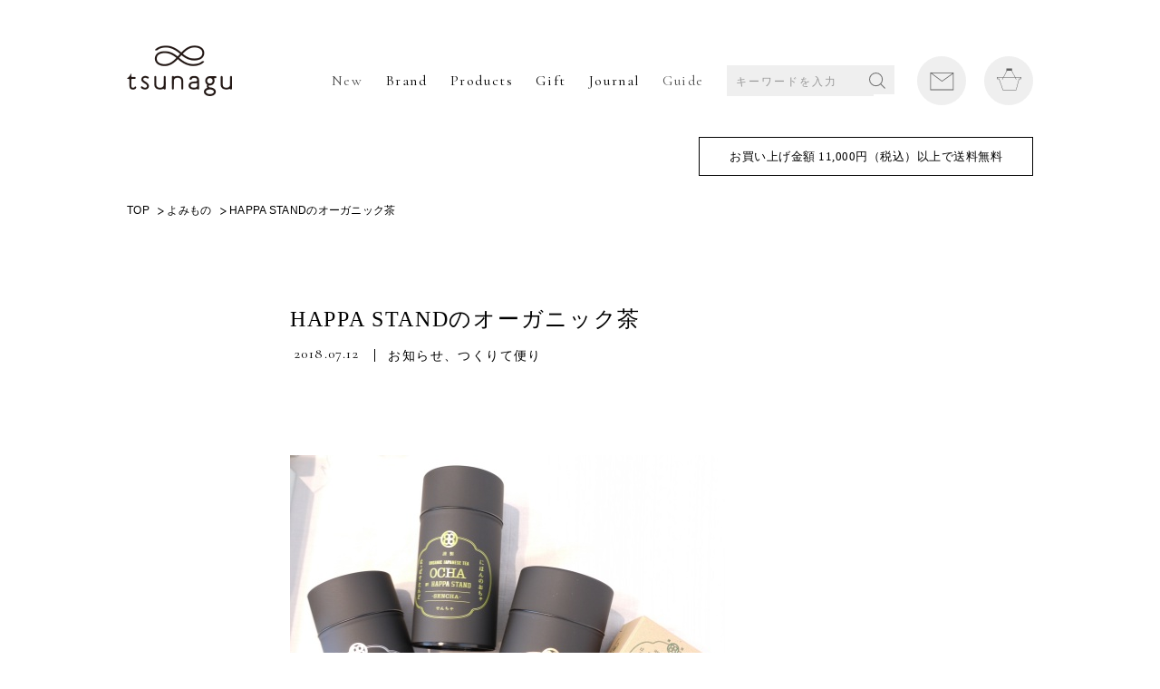

--- FILE ---
content_type: text/html; charset=UTF-8
request_url: https://blog.tsunagu-life.com/information/6416.html
body_size: 107728
content:
<!DOCTYPE html>
<html lang="jp" prefix="og: http://ogp.me/ns# fb: http://www.facebook.com/2008/fbml">

<head>
  <!-- Google Tag Manager -->
  <script>
    (function(w, d, s, l, i) {
      w[l] = w[l] || [];
      w[l].push({
        'gtm.start': new Date().getTime(),
        event: 'gtm.js'
      });
      var f = d.getElementsByTagName(s)[0],
        j = d.createElement(s),
        dl = l != 'dataLayer' ? '&l=' + l : '';
      j.async = true;
      j.src =
        'https://www.googletagmanager.com/gtm.js?id=' + i + dl;
      f.parentNode.insertBefore(j, f);
    })(window, document, 'script', 'dataLayer', 'GTM-MX9N5N4');
  </script>
  <!-- End Google Tag Manager -->
  <meta charset="utf-8">
  <meta http-equiv="X-UA-Compatible" content="IE=edge,chrome=1">
  <meta name="viewport" content="width=device-width">

  <meta name="description" content="">
  <meta name="Copyright" content="&copy;chisoukomono">
  <title>HAPPA STANDのオーガニック茶 | tsunagu−日本の手仕事から生まれる生活道具の店−</title>

  <!--[if lt IE 9]>
<script src="https://blog.tsunagu-life.com/cms/wp-content/themes/tsunagu2017/js/html5shiv.js"></script>
<script src="https://blog.tsunagu-life.com/cms/wp-content/themes/tsunagu2017/js/css3-mediaqueries.js"></script>
<![endif]-->

    <script src="https://blog.tsunagu-life.com/cms/wp-content/themes/tsunagu2017/js/jquery-1.12.3.min.js"></script>
  <script src="https://blog.tsunagu-life.com/cms/wp-content/themes/tsunagu2017/js/jquery.easing.1.3.js"></script>
  <script src="https://blog.tsunagu-life.com/cms/wp-content/themes/tsunagu2017/js/jquery.bxslider/jquery.bxslider.min.js"></script>
  <script src="https://blog.tsunagu-life.com/cms/wp-content/themes/tsunagu2017/js/default.js"></script>

  <meta property="og:image" content="https://blog.tsunagu-life.com/cms/wp-content/themes/tsunagu2017/images/common/OGP_life.jpg">
  <link rel="icon" href="https://blog.tsunagu-life.com/cms/wp-content/themes/tsunagu2017/images/top/favicon.ico" type="image/vnd.microsoft.icon">

  <meta name='robots' content='max-image-preview:large' />
<link rel='dns-prefetch' href='//s.w.org' />
<script type="text/javascript">
window._wpemojiSettings = {"baseUrl":"https:\/\/s.w.org\/images\/core\/emoji\/13.1.0\/72x72\/","ext":".png","svgUrl":"https:\/\/s.w.org\/images\/core\/emoji\/13.1.0\/svg\/","svgExt":".svg","source":{"concatemoji":"https:\/\/blog.tsunagu-life.com\/cms\/wp-includes\/js\/wp-emoji-release.min.js?ver=5.9.12"}};
/*! This file is auto-generated */
!function(e,a,t){var n,r,o,i=a.createElement("canvas"),p=i.getContext&&i.getContext("2d");function s(e,t){var a=String.fromCharCode;p.clearRect(0,0,i.width,i.height),p.fillText(a.apply(this,e),0,0);e=i.toDataURL();return p.clearRect(0,0,i.width,i.height),p.fillText(a.apply(this,t),0,0),e===i.toDataURL()}function c(e){var t=a.createElement("script");t.src=e,t.defer=t.type="text/javascript",a.getElementsByTagName("head")[0].appendChild(t)}for(o=Array("flag","emoji"),t.supports={everything:!0,everythingExceptFlag:!0},r=0;r<o.length;r++)t.supports[o[r]]=function(e){if(!p||!p.fillText)return!1;switch(p.textBaseline="top",p.font="600 32px Arial",e){case"flag":return s([127987,65039,8205,9895,65039],[127987,65039,8203,9895,65039])?!1:!s([55356,56826,55356,56819],[55356,56826,8203,55356,56819])&&!s([55356,57332,56128,56423,56128,56418,56128,56421,56128,56430,56128,56423,56128,56447],[55356,57332,8203,56128,56423,8203,56128,56418,8203,56128,56421,8203,56128,56430,8203,56128,56423,8203,56128,56447]);case"emoji":return!s([10084,65039,8205,55357,56613],[10084,65039,8203,55357,56613])}return!1}(o[r]),t.supports.everything=t.supports.everything&&t.supports[o[r]],"flag"!==o[r]&&(t.supports.everythingExceptFlag=t.supports.everythingExceptFlag&&t.supports[o[r]]);t.supports.everythingExceptFlag=t.supports.everythingExceptFlag&&!t.supports.flag,t.DOMReady=!1,t.readyCallback=function(){t.DOMReady=!0},t.supports.everything||(n=function(){t.readyCallback()},a.addEventListener?(a.addEventListener("DOMContentLoaded",n,!1),e.addEventListener("load",n,!1)):(e.attachEvent("onload",n),a.attachEvent("onreadystatechange",function(){"complete"===a.readyState&&t.readyCallback()})),(n=t.source||{}).concatemoji?c(n.concatemoji):n.wpemoji&&n.twemoji&&(c(n.twemoji),c(n.wpemoji)))}(window,document,window._wpemojiSettings);
</script>
<style type="text/css">
img.wp-smiley,
img.emoji {
	display: inline !important;
	border: none !important;
	box-shadow: none !important;
	height: 1em !important;
	width: 1em !important;
	margin: 0 0.07em !important;
	vertical-align: -0.1em !important;
	background: none !important;
	padding: 0 !important;
}
</style>
	<link rel='stylesheet' id='wp-block-library-css'  href='https://blog.tsunagu-life.com/cms/wp-includes/css/dist/block-library/style.min.css?ver=5.9.12' type='text/css' media='all' />
<style id='global-styles-inline-css' type='text/css'>
body{--wp--preset--color--black: #000000;--wp--preset--color--cyan-bluish-gray: #abb8c3;--wp--preset--color--white: #ffffff;--wp--preset--color--pale-pink: #f78da7;--wp--preset--color--vivid-red: #cf2e2e;--wp--preset--color--luminous-vivid-orange: #ff6900;--wp--preset--color--luminous-vivid-amber: #fcb900;--wp--preset--color--light-green-cyan: #7bdcb5;--wp--preset--color--vivid-green-cyan: #00d084;--wp--preset--color--pale-cyan-blue: #8ed1fc;--wp--preset--color--vivid-cyan-blue: #0693e3;--wp--preset--color--vivid-purple: #9b51e0;--wp--preset--gradient--vivid-cyan-blue-to-vivid-purple: linear-gradient(135deg,rgba(6,147,227,1) 0%,rgb(155,81,224) 100%);--wp--preset--gradient--light-green-cyan-to-vivid-green-cyan: linear-gradient(135deg,rgb(122,220,180) 0%,rgb(0,208,130) 100%);--wp--preset--gradient--luminous-vivid-amber-to-luminous-vivid-orange: linear-gradient(135deg,rgba(252,185,0,1) 0%,rgba(255,105,0,1) 100%);--wp--preset--gradient--luminous-vivid-orange-to-vivid-red: linear-gradient(135deg,rgba(255,105,0,1) 0%,rgb(207,46,46) 100%);--wp--preset--gradient--very-light-gray-to-cyan-bluish-gray: linear-gradient(135deg,rgb(238,238,238) 0%,rgb(169,184,195) 100%);--wp--preset--gradient--cool-to-warm-spectrum: linear-gradient(135deg,rgb(74,234,220) 0%,rgb(151,120,209) 20%,rgb(207,42,186) 40%,rgb(238,44,130) 60%,rgb(251,105,98) 80%,rgb(254,248,76) 100%);--wp--preset--gradient--blush-light-purple: linear-gradient(135deg,rgb(255,206,236) 0%,rgb(152,150,240) 100%);--wp--preset--gradient--blush-bordeaux: linear-gradient(135deg,rgb(254,205,165) 0%,rgb(254,45,45) 50%,rgb(107,0,62) 100%);--wp--preset--gradient--luminous-dusk: linear-gradient(135deg,rgb(255,203,112) 0%,rgb(199,81,192) 50%,rgb(65,88,208) 100%);--wp--preset--gradient--pale-ocean: linear-gradient(135deg,rgb(255,245,203) 0%,rgb(182,227,212) 50%,rgb(51,167,181) 100%);--wp--preset--gradient--electric-grass: linear-gradient(135deg,rgb(202,248,128) 0%,rgb(113,206,126) 100%);--wp--preset--gradient--midnight: linear-gradient(135deg,rgb(2,3,129) 0%,rgb(40,116,252) 100%);--wp--preset--duotone--dark-grayscale: url('#wp-duotone-dark-grayscale');--wp--preset--duotone--grayscale: url('#wp-duotone-grayscale');--wp--preset--duotone--purple-yellow: url('#wp-duotone-purple-yellow');--wp--preset--duotone--blue-red: url('#wp-duotone-blue-red');--wp--preset--duotone--midnight: url('#wp-duotone-midnight');--wp--preset--duotone--magenta-yellow: url('#wp-duotone-magenta-yellow');--wp--preset--duotone--purple-green: url('#wp-duotone-purple-green');--wp--preset--duotone--blue-orange: url('#wp-duotone-blue-orange');--wp--preset--font-size--small: 13px;--wp--preset--font-size--medium: 20px;--wp--preset--font-size--large: 36px;--wp--preset--font-size--x-large: 42px;}.has-black-color{color: var(--wp--preset--color--black) !important;}.has-cyan-bluish-gray-color{color: var(--wp--preset--color--cyan-bluish-gray) !important;}.has-white-color{color: var(--wp--preset--color--white) !important;}.has-pale-pink-color{color: var(--wp--preset--color--pale-pink) !important;}.has-vivid-red-color{color: var(--wp--preset--color--vivid-red) !important;}.has-luminous-vivid-orange-color{color: var(--wp--preset--color--luminous-vivid-orange) !important;}.has-luminous-vivid-amber-color{color: var(--wp--preset--color--luminous-vivid-amber) !important;}.has-light-green-cyan-color{color: var(--wp--preset--color--light-green-cyan) !important;}.has-vivid-green-cyan-color{color: var(--wp--preset--color--vivid-green-cyan) !important;}.has-pale-cyan-blue-color{color: var(--wp--preset--color--pale-cyan-blue) !important;}.has-vivid-cyan-blue-color{color: var(--wp--preset--color--vivid-cyan-blue) !important;}.has-vivid-purple-color{color: var(--wp--preset--color--vivid-purple) !important;}.has-black-background-color{background-color: var(--wp--preset--color--black) !important;}.has-cyan-bluish-gray-background-color{background-color: var(--wp--preset--color--cyan-bluish-gray) !important;}.has-white-background-color{background-color: var(--wp--preset--color--white) !important;}.has-pale-pink-background-color{background-color: var(--wp--preset--color--pale-pink) !important;}.has-vivid-red-background-color{background-color: var(--wp--preset--color--vivid-red) !important;}.has-luminous-vivid-orange-background-color{background-color: var(--wp--preset--color--luminous-vivid-orange) !important;}.has-luminous-vivid-amber-background-color{background-color: var(--wp--preset--color--luminous-vivid-amber) !important;}.has-light-green-cyan-background-color{background-color: var(--wp--preset--color--light-green-cyan) !important;}.has-vivid-green-cyan-background-color{background-color: var(--wp--preset--color--vivid-green-cyan) !important;}.has-pale-cyan-blue-background-color{background-color: var(--wp--preset--color--pale-cyan-blue) !important;}.has-vivid-cyan-blue-background-color{background-color: var(--wp--preset--color--vivid-cyan-blue) !important;}.has-vivid-purple-background-color{background-color: var(--wp--preset--color--vivid-purple) !important;}.has-black-border-color{border-color: var(--wp--preset--color--black) !important;}.has-cyan-bluish-gray-border-color{border-color: var(--wp--preset--color--cyan-bluish-gray) !important;}.has-white-border-color{border-color: var(--wp--preset--color--white) !important;}.has-pale-pink-border-color{border-color: var(--wp--preset--color--pale-pink) !important;}.has-vivid-red-border-color{border-color: var(--wp--preset--color--vivid-red) !important;}.has-luminous-vivid-orange-border-color{border-color: var(--wp--preset--color--luminous-vivid-orange) !important;}.has-luminous-vivid-amber-border-color{border-color: var(--wp--preset--color--luminous-vivid-amber) !important;}.has-light-green-cyan-border-color{border-color: var(--wp--preset--color--light-green-cyan) !important;}.has-vivid-green-cyan-border-color{border-color: var(--wp--preset--color--vivid-green-cyan) !important;}.has-pale-cyan-blue-border-color{border-color: var(--wp--preset--color--pale-cyan-blue) !important;}.has-vivid-cyan-blue-border-color{border-color: var(--wp--preset--color--vivid-cyan-blue) !important;}.has-vivid-purple-border-color{border-color: var(--wp--preset--color--vivid-purple) !important;}.has-vivid-cyan-blue-to-vivid-purple-gradient-background{background: var(--wp--preset--gradient--vivid-cyan-blue-to-vivid-purple) !important;}.has-light-green-cyan-to-vivid-green-cyan-gradient-background{background: var(--wp--preset--gradient--light-green-cyan-to-vivid-green-cyan) !important;}.has-luminous-vivid-amber-to-luminous-vivid-orange-gradient-background{background: var(--wp--preset--gradient--luminous-vivid-amber-to-luminous-vivid-orange) !important;}.has-luminous-vivid-orange-to-vivid-red-gradient-background{background: var(--wp--preset--gradient--luminous-vivid-orange-to-vivid-red) !important;}.has-very-light-gray-to-cyan-bluish-gray-gradient-background{background: var(--wp--preset--gradient--very-light-gray-to-cyan-bluish-gray) !important;}.has-cool-to-warm-spectrum-gradient-background{background: var(--wp--preset--gradient--cool-to-warm-spectrum) !important;}.has-blush-light-purple-gradient-background{background: var(--wp--preset--gradient--blush-light-purple) !important;}.has-blush-bordeaux-gradient-background{background: var(--wp--preset--gradient--blush-bordeaux) !important;}.has-luminous-dusk-gradient-background{background: var(--wp--preset--gradient--luminous-dusk) !important;}.has-pale-ocean-gradient-background{background: var(--wp--preset--gradient--pale-ocean) !important;}.has-electric-grass-gradient-background{background: var(--wp--preset--gradient--electric-grass) !important;}.has-midnight-gradient-background{background: var(--wp--preset--gradient--midnight) !important;}.has-small-font-size{font-size: var(--wp--preset--font-size--small) !important;}.has-medium-font-size{font-size: var(--wp--preset--font-size--medium) !important;}.has-large-font-size{font-size: var(--wp--preset--font-size--large) !important;}.has-x-large-font-size{font-size: var(--wp--preset--font-size--x-large) !important;}
</style>
<link rel='stylesheet' id='wp-pagenavi-css'  href='https://blog.tsunagu-life.com/cms/wp-content/plugins/wp-pagenavi/pagenavi-css.css?ver=2.70' type='text/css' media='all' />
<link rel="https://api.w.org/" href="https://blog.tsunagu-life.com/wp-json/" /><link rel="alternate" type="application/json" href="https://blog.tsunagu-life.com/wp-json/wp/v2/posts/6416" /><link rel="EditURI" type="application/rsd+xml" title="RSD" href="https://blog.tsunagu-life.com/cms/xmlrpc.php?rsd" />
<link rel="canonical" href="https://blog.tsunagu-life.com/information/6416.html" />
<link rel='shortlink' href='https://blog.tsunagu-life.com/?p=6416' />
<link rel="alternate" type="application/json+oembed" href="https://blog.tsunagu-life.com/wp-json/oembed/1.0/embed?url=https%3A%2F%2Fblog.tsunagu-life.com%2Finformation%2F6416.html" />
<link rel="alternate" type="text/xml+oembed" href="https://blog.tsunagu-life.com/wp-json/oembed/1.0/embed?url=https%3A%2F%2Fblog.tsunagu-life.com%2Finformation%2F6416.html&#038;format=xml" />

</head>

<body id="top">
  <!-- Google Tag Manager (noscript) -->
  <noscript><iframe src="https://www.googletagmanager.com/ns.html?id=GTM-MX9N5N4" height="0" width="0" style="display:none;visibility:hidden"></iframe></noscript>
  <!-- End Google Tag Manager (noscript) -->
  <noscript>JavascriptがOFFのため正しく表示されない可能性があります。</noscript>
  <script type="text/javascript" src="//typesquare.com/accessor/script/typesquare.js?cA3lkCPrzQk%3D" charset="utf-8"></script>
  <link href="https://fonts.googleapis.com/css?family=Cormorant+Garamond" rel="stylesheet">
  <link rel="stylesheet" type="text/css" media="all" href="https://blog.tsunagu-life.com/cms/wp-content/themes/tsunagu2017/js/jquery.bxslider/jquery.bxslider.min.css">
  <link rel="stylesheet" type="text/css" media="all" href="https://blog.tsunagu-life.com/cms/wp-content/themes/tsunagu2017/style.css">
  <!-- [ wrap ] -->
    <div id="wrap" class="onlinestore home 6416.html">

    <!-- [ header ] -->
    <div id="header" class="view_pc">
      <h1 class="logo"><a href="https://tsunagu-life.com/" class="fade"><img src="https://blog.tsunagu-life.com/cms/wp-content/themes/tsunagu2017/images/img_logo-n.png" alt="tsunagu"></a></h1>
      <div class="gnavi">
        <ul class="list list-n">
          <li><a href="https://tsunagu.shop-pro.jp/?mode=grp&amp;gid=1709524" class="fade" style="opacity: 0.7;">New</a></li>
          <li><a href="https://tsunagu.shop-pro.jp/?mode=grp&amp;gid=1709489" class="fade">Brand</a></li>
          <li class="dropdown"><i class="iconarrow"></i>
            <div class="ccc"></div>Products
            <div class="dropdown-content">
              <ul>
                <li><a href="https://tsunagu-life.com/?mode=grp&amp;gid=1709513">
                    <p>組合せ<br>ギフトセット</p>
                  </a>
                </li>
                <li><a href="https://tsunagu.shop-pro.jp/?mode=grp&amp;gid=2463797">
                    <p>食卓の器・小物</p>
                  </a>
                </li>
                <li><a href="https://tsunagu.shop-pro.jp/?mode=grp&amp;gid=2463796">
                    <p>キッチンの道具</p>
                  </a>
                </li>
                <li><a href="https://tsunagu.shop-pro.jp/?mode=grp&amp;gid=2463800">
                    <p>フード・ドリンク</p>
                  </a>
                </li>
                <li><a href="https://tsunagu.shop-pro.jp/?mode=grp&amp;gid=2463802">
                    <p>日用品雑貨・文具</p>
                  </a>
                </li>
                <li><a href="https://tsunagu.shop-pro.jp/?mode=grp&amp;gid=2463804">
                    <p>リラックス・<br>ボディケア</p>
                  </a>
                </li>
                <li><a href="https://tsunagu.shop-pro.jp/?mode=grp&amp;gid=2463805">
                    <p>ベビー・キッズ</p>
                  </a>
                </li>
                <li><a href="https://tsunagu.shop-pro.jp/?mode=grp&amp;gid=2463806">
                    <p>ファッション・<br>小物</p>
                  </a>
                </li>
                <li><a href="https://tsunagu.shop-pro.jp/?mode=grp&amp;gid=2463807">
                    <p>インテリア雑貨・<br>アート</p>
                  </a>
                </li>
                <li><a href="https://tsunagu.shop-pro.jp/?mode=grp&amp;gid=2465105">
                    <p>実店舗のみ<br>取り扱い商品</p>
                  </a>
                </li>
                <li><a href="https://tsunagu.shop-pro.jp/?mode=grp&amp;gid=2465123">
                    <p>その他</p>
                  </a>
                </li>
              </ul>
            </div>
          </li>

          <li><a href="https://tsunagu.shop-pro.jp/?mode=grp&amp;gid=1709513" class="fade">Gift</a></li>
          <li><a href="/blog" class="fade" style="opacity: 1;">Journal</a></li>
          <li><a href="https://tsunagu.shop-pro.jp/?mode=sk" class="fade" style="opacity: 0.7;">Guide</a></li>
          <li class="search-life">
            <a class="btn_search_sp js-searchBox visible-xs" href="javascript:;"><span></span></a>
            <form action="https://tsunagu.shop-pro.jp/" method="get" class="searchform">
              <input type="hidden" name="mode" value="srh">
              <input type="text" name="keyword" placeholder="キーワードを入力"> <button class="btnSearch">SEARCH</button>
            </form>
          </li>
          <li class="mail"><a href="https://tsunagu.shop-pro.jp/secure/?mode=inq&amp;shop_back_url=https%3A%2F%2Ftsunagu.shop-pro.jp%2F&amp;shop_id=PA01164657" class="fade" style="opacity: 1;"><span>Mail</span></a></li>
          <li class="cart"><a href="https://tsunagu.shop-pro.jp/cart/proxy/basket?shop_id=PA01164657&amp;shop_domain=tsunagu.shop-pro.jp" class="fade" style="opacity: 1;"><span>Cart</span></a></li>
        </ul>
      </div>
    </div>
    <div id="header" class="view_sp">
      <ul class="navList">
        <li class="home"><a href="http://tsunagu.shop-pro.jp/"></a></li>
        <li class="cart"><a href="https://tsunagu.shop-pro.jp/cart/proxy/basket?shop_id=PA01164657&amp;shop_domain=tsunagu.shop-pro.jp"></a></li>
        <li class="menu"><a href="javascript:void(0)"></a></li>
      </ul>

      <div class="gnavi_sp">
        <div class="inner">
          <p class="cart"><a href="https://tsunagu.shop-pro.jp/cart/"></a></p>
          <p class="close">メニューを閉じる</p>
        </div>
        <div class="navTop">
          <a href="https://tsunagu.shop-pro.jp/secure/?tid=4&amp;shop_id=PA01164657&amp;tmpl_type=52&amp;mode=myaccount" class="navItm checkout">ログイン</a>
          <a href="https://tsunagu.shop-pro.jp/cart/#signup" class="navItm signup">新規会員登録</a>
        </div>
        <div class="search-life">
          <!-- <a href="https://tsunagu.shop-pro.jp/?mode=srh&keyword="></a> -->
          <a class="btn_search_sp js-searchBox visible-xs" href="javascript:;"><span></span></a>
          <form action="https://tsunagu.shop-pro.jp/" method="get" class="searchform">
            <input type="hidden" name="mode" value="srh">
            <input type="text" name="keyword" placeholder="キーワードを入力"> <button class="btnSearch">SEARCH</button>
          </form>
        </div>

        <div class="navTop">
          <a class="navItm wd100 hasSubb">お買いもの</a>
          <ul class="list_cat">
            <li><a href="https://tsunagu.shop-pro.jp/?mode=grp&amp;gid=1709513">組合せギフトセット</a></li>
            <li><a href="https://tsunagu.shop-pro.jp/?mode=grp&amp;gid=2463797">食卓の器・小物</a></li>
            <li><a href="https://tsunagu.shop-pro.jp/?mode=grp&amp;gid=2463796">キッチンの道具</a></li>
            <li><a href="https://tsunagu.shop-pro.jp/?mode=grp&amp;gid=2463800">フード・ドリンク</a></li>
            <li><a href="https://tsunagu.shop-pro.jp/?mode=grp&amp;gid=2463802">日用品雑貨・文具</a></li>
            <li><a href="https://tsunagu.shop-pro.jp/?mode=grp&amp;gid=2463804">リラックス・ボディケア</a></li>
            <li><a href="https://tsunagu.shop-pro.jp/?mode=grp&amp;gid=2463805">ベビー・キッズ</a></li>
            <li><a href="https://tsunagu.shop-pro.jp/?mode=grp&amp;gid=2463806">ファッション・小物</a></li>
            <li><a href="https://tsunagu.shop-pro.jp/?mode=grp&amp;gid=2463807">インテリア雑貨・アート</a></li>
            <li><a href="https://tsunagu.shop-pro.jp/?mode=grp&amp;gid=2465105">実店舗のみ取り扱い商品</a></li>
            <li><a href="https://tsunagu.shop-pro.jp/?mode=grp&amp;gid=2465123">その他</a></li>
          </ul>
        </div>

        <div class="navBox blog">
          <ul class="footer__accor--list footer__accor--list-menusp">
            <li>
              <a class="has_sub" href="javascript:;">つくりてから探す</a>
              <ul class="sub">
                <li><a href="https://tsunagu.shop-pro.jp/?mode=cate&amp;cbid=1636981&amp;csid=0" class="fade">山本佐太郎商店 / まっちん（岐阜市）</a></li>
                <li><a href="https://tsunagu.shop-pro.jp/?mode=cate&amp;cbid=1443242&amp;csid=0" class="fade">古川紙工（岐阜県美濃市）</a></li>
                <li><a href="https://tsunagu.shop-pro.jp/?mode=cate&amp;cbid=2383671&amp;csid=0" class="fade">志津刃物製作所（岐阜県関市）</a></li>
                <li><a href="https://tsunagu.shop-pro.jp/?mode=cate&amp;cbid=2438226&amp;csid=0" class="fade">HAPPA STAND（岐阜県美濃市）</a></li>
                <li><a href="https://tsunagu.shop-pro.jp/?mode=cate&amp;cbid=2777091&amp;csid=0" class="fade">woodpecker（岐阜県北方町）</a></li>
                <li><a href="https://tsunagu.shop-pro.jp/?mode=cate&amp;cbid=1970724&amp;csid=0" class="fade">KANEAKI SAKAI POTTERY(岐阜県土岐市）</a></li>
                <li><a href="https://tsunagu.shop-pro.jp/?mode=cate&amp;cbid=1626336&amp;csid=0" class="fade">miyama/ 深山（岐阜県瑞浪市）</a></li>
                <li><a href="https://tsunagu.shop-pro.jp/?mode=cate&amp;cbid=2770059&amp;csid=0" class="fade">カネコ小兵製陶所（岐阜県土岐市）</a></li>
                <li><a href="https://tsunagu.shop-pro.jp/?mode=cate&amp;cbid=2765281&amp;csid=0" class="fade">SAKUZAN / 作山窯（岐阜県土岐市）</a></li>
                <li><a href="https://tsunagu.shop-pro.jp/?mode=cate&amp;cbid=2667755&amp;csid=0" class="fade">iiwan（愛知県新城市）</a></li>
                <li><a href="https://tsunagu.shop-pro.jp/?mode=cate&amp;cbid=2716557&amp;csid=0" class="fade">SWAAN4RLBERG / スワンアルバーグ（愛知県東浦町）</a></li>
                <li><a href="https://tsunagu.shop-pro.jp/?mode=cate&amp;cbid=2741034&amp;csid=0" class="fade">HUIS. / ハウス（静岡・遠州）</a></li>
                <li><a href="https://tsunagu.shop-pro.jp/?mode=cate&amp;cbid=1443225&amp;csid=0" class="fade">4TH-MARKET（三重）</a></li>
                <li><a href="https://tsunagu.shop-pro.jp/?mode=cate&amp;cbid=2777359&amp;csid=0" class="fade">tsunagu酒 (東海地方）</a></li>
                <li><a href="https://tsunagu.shop-pro.jp/?mode=cate&amp;cbid=2664227&amp;csid=0" class="fade">tsunagu実店舗のみの取扱商品</a></li>
                <li><a href="https://tsunagu.shop-pro.jp/?mode=cate&amp;cbid=1291586&amp;csid=0" class="fade">高橋工芸（北海道）</a></li>
                <li><a href="https://tsunagu.shop-pro.jp/?mode=cate&amp;cbid=2635962&amp;csid=0" class="fade">mizuiro（青森）</a></li>
                <li><a href="https://tsunagu.shop-pro.jp/?mode=cate&amp;cbid=1291585&amp;csid=0" class="fade">柴田慶信商店(秋田）</a></li>
                <li><a href="https://tsunagu.shop-pro.jp/?mode=cate&amp;cbid=2750202&amp;csid=0" class="fade">リンゴリらっぱ（山形）</a></li>
                <li><a href="https://tsunagu.shop-pro.jp/?mode=cate&amp;cbid=1443230&amp;csid=0" class="fade">工房アイザワ（新潟）</a></li>
                <li><a href="https://tsunagu.shop-pro.jp/?mode=cate&amp;cbid=1785341&amp;csid=0" class="fade">G.F.G.S.（新潟）</a></li>
                <li><a href="https://tsunagu.shop-pro.jp/?mode=cate&amp;cbid=2615164&amp;csid=0" class="fade">アレコレ（新潟）</a></li>
                <li><a href="https://tsunagu.shop-pro.jp/?mode=cate&amp;cbid=1443237&amp;csid=0" class="fade">漆琳堂（福井）</a></li>
                <li><a href="https://tsunagu.shop-pro.jp/?mode=cate&amp;cbid=1290805&amp;csid=0" class="fade">FUTAGAMI（富山）</a></li>
                <li><a href="https://tsunagu.shop-pro.jp/?mode=cate&amp;cbid=1626322&amp;csid=0" class="fade">TORCH（群馬）</a></li>
                <li><a href="https://tsunagu.shop-pro.jp/?mode=cate&amp;cbid=1636978&amp;csid=0" class="fade">tonbi coffee（群馬）</a></li>
                <li><a href="https://tsunagu.shop-pro.jp/?mode=cate&amp;cbid=2658070&amp;csid=0" class="fade">Mishim +新井尋詞（埼玉・常滑）</a></li>
                <li><a href="https://tsunagu.shop-pro.jp/?mode=cate&amp;cbid=2605885&amp;csid=0" class="fade">野田琺瑯（東京・栃木）</a></li>
                <li><a href="https://tsunagu.shop-pro.jp/?mode=cate&amp;cbid=2734344&amp;csid=0" class="fade">松野屋（東京）</a></li>
                <li><a href="https://tsunagu.shop-pro.jp/?mode=cate&amp;cbid=2610819&amp;csid=0" class="fade">白木屋伝兵衛（東京）</a></li>
                <li><a href="https://tsunagu.shop-pro.jp/?mode=cate&amp;cbid=1443229&amp;csid=0" class="fade">木村硝子店（東京）</a></li>
                <li><a href="https://tsunagu.shop-pro.jp/?mode=cate&amp;cbid=2580572&amp;csid=0" class="fade">かまわぬ（東京）</a></li>
                <li><a href="https://tsunagu.shop-pro.jp/?mode=cate&amp;cbid=1443236&amp;csid=0" class="fade">松山油脂（山梨・東京）</a></li>
                <li><a href="https://tsunagu.shop-pro.jp/?mode=cate&amp;cbid=2399390&amp;csid=0" class="fade">カミツレ研究所(長野）</a></li>
                <li><a href="https://tsunagu.shop-pro.jp/?mode=cate&amp;cbid=1291588&amp;csid=0" class="fade">アトリエｍ4（長野）</a></li>
                <li><a href="https://tsunagu.shop-pro.jp/?mode=cate&amp;cbid=1286656&amp;csid=0" class="fade">中川政七商店（奈良）</a></li>
                <li><a href="https://tsunagu.shop-pro.jp/?mode=cate&amp;cbid=1626775&amp;csid=0" class="fade">Hoffmann/ORGANIC GARDEN（奈良）</a></li>
                <li><a href="https://tsunagu.shop-pro.jp/?mode=cate&amp;cbid=2219915&amp;csid=0" class="fade">made in west（関西）</a></li>
                <li><a href="https://tsunagu.shop-pro.jp/?mode=cate&amp;cbid=2744526&amp;csid=0" class="fade">BIRDS' WORDS（大阪）</a></li>
                <li><a href="https://tsunagu.shop-pro.jp/?mode=cate&amp;cbid=2741038&amp;csid=0" class="fade">HASHIMOTO NAOKO / はしもとなおこ（大阪）</a></li>
                <li><a href="https://tsunagu.shop-pro.jp/?mode=cate&amp;cbid=2123692&amp;csid=0" class="fade">SASAWASHI（大阪）</a></li>
                <li><a href="https://tsunagu.shop-pro.jp/?mode=cate&amp;cbid=2556366&amp;csid=0" class="fade">YES CRAFTS（大阪）</a></li>
                <li><a href="https://tsunagu.shop-pro.jp/?mode=cate&amp;cbid=2730087&amp;csid=0" class="fade">crep/山陽製紙（大阪）</a></li>
                <li><a href="https://tsunagu.shop-pro.jp/?mode=cate&amp;cbid=1443240&amp;csid=0" class="fade">kontex（愛媛）</a></li>
                <li><a href="https://tsunagu.shop-pro.jp/?mode=cate&amp;cbid=2741118&amp;csid=0" class="fade">筒井時正玩具花火製造所（福岡）</a></li>
                <li><a href="https://tsunagu.shop-pro.jp/?mode=cate&amp;cbid=2614196&amp;csid=0" class="fade">GOOD WEAVER（福岡）</a></li>
                <li><a href="https://tsunagu.shop-pro.jp/?mode=cate&amp;cbid=1443226&amp;csid=0" class="fade">BARBAR 馬場商店（長崎）</a></li>
                <li><a href="https://tsunagu.shop-pro.jp/?mode=cate&amp;cbid=2593900&amp;csid=0" class="fade">マルヒロ（長崎/佐賀）</a></li>
                <li><a href="https://tsunagu.shop-pro.jp/?mode=cate&amp;cbid=1622296&amp;csid=0" class="fade">garota/toelle（鹿児島）</a></li>
                <li><a href="https://tsunagu.shop-pro.jp/?mode=cate&amp;cbid=2759075&amp;csid=0" class="fade">moily /モイリー (カンボジア）</a></li>
                <li><a href="https://tsunagu.shop-pro.jp/?mode=cate&amp;cbid=2765631&amp;csid=0" class="fade">LAPUAN KANKURIT （北欧）</a></li>
                <li><a href="https://tsunagu.shop-pro.jp/?mode=cate&amp;cbid=1626316&amp;csid=0" class="fade">その他の作りて</a></li>
                <li><a href="https://tsunagu.shop-pro.jp/?mode=cate&amp;cbid=1614040&amp;csid=0" class="fade">ラッピング</a></li>

              </ul>
            </li>
          </ul>
        </div>
        <div class="navTop">
          <a href="https://tsunagu.shop-pro.jp/?mode=grp&amp;gid=2449007" target="_blank" class="navItm wd100">ギフト対応について</a>
        </div>
        <div class="navBox blog">
          <ul class="footer__accor--list footer__accor--list-menusp">
            <li><a class="has_sub" href="javascript:;">ショッピングガイド</a>
              <ul class="sub list_cat list_cat-npd ">
                <li><a href="https://tsunagu.shop-pro.jp/?mode=sk">ショッピングガイド</a></li>
                <li><a href="https://tsunagu.shop-pro.jp/?mode=sk#guide1" class="closeup">特定商取引法に基づく表記</a></li>
                <li><a href="https://tsunagu.shop-pro.jp/?mode=sk#guide2" class="closeup">お支払い方法について</a></li>
                <li><a href="https://tsunagu.shop-pro.jp/?mode=sk#guide3" class="closeup">配送方法・送料について</a></li>
                <li><a href="https://tsunagu.shop-pro.jp/?mode=sk#order" class="closeup">ギフトのご注文について</a></li>
              </ul>
            </li>
            <li><a class="has_sub" href="javascript:;">よみもの</a>
              <ul id="lst_cat" class="sub list_cat list_cat-npd">
                <li><a href="https://blog.tsunagu-life.com/blog?_ga=2.258097548.70278994.1636362211-768848169.1622095889">記事一覧</a></li>
              </ul>
            </li>
          </ul>
        </div>
        <div class="navTop">
          <a href="https://tsunagu.shop-pro.jp/cart/#/signup" class="navItm wd100">メールマガジン</a>
        </div>
        <div class="navTop">
          <a href="https://tsunagu.shop-pro.jp/secure/?mode=inq&amp;shop_id=PA01164657" class="navItm wd100">お問い合わせ</a>
        </div>
        <div class="navTop">
          <a href="https://tsunagu.shop-pro.jp/?mode=privacy" class="navItm wd100"><span>プライバシーポリシー</span></a>
        </div>

        <div class="innerBottom">
          <p class="close">メニューを閉じる</p>
        </div>

      </div>

    </div>
    <div class="cmn_notice cmn_notice-n"><span>お買い上げ金額 11,000円（税込）以上で送料無料</span></div>
    <!-- <div class="cmn_notice cmn_notice-n"><span><picture>
  <source srcset="https://blog.tsunagu-life.com/shopimg/txtt-sp.svg" media="(max-width: 767px)">
  <source srcset="https://blog.tsunagu-life.com/shopimg/txtt.svg">
  <img src="https://blog.tsunagu-life.com/shopimg/txtt.svg" alt="">
</picture></span></div> -->
    <!-- [ /header ] -->
    <div id="header-search" class="header__search">
      <div class="searchBox">
        <div class="inSearch">
          <div class="searchForm">
            <p class="icon_search">&nbsp;</p>
            <p class="close_search js-closeSearch">&nbsp;</p>
            <script>
              (function() {
                var cx = 'f4ee51f8fd0589404';
                var gcse = document.createElement('script');
                gcse.type = 'text/javascript';
                gcse.async = true;
                gcse.src = 'https://cse.google.com/cse.js?cx=' + cx;
                var s = document.getElementsByTagName('script')[0];
                s.parentNode.insertBefore(gcse, s);
              })();
            </script>
            <gcse:search></gcse:search>
          </div>
        </div>
      </div>
    </div><!-- [ contentsArea ] -->
<div id="contentsArea" class="blog blog-mdf single-blog">
	<div class="breadcrumbs">
		<ul>
			<li><a href="/">TOP</a></li>
			<li><a href="/blog/">よみもの</a></li>
			<li>HAPPA STANDのオーガニック茶</li>
		</ul>
	</div>
	<!-- [ left ] -->
	<div class="left left-single">

						<div class="section">
					<div class="contents">
						<div class="info">
							<h2 class="ttl">HAPPA STANDのオーガニック茶</h2>
							<p class="detail">
								<span class="date">2018.07.12</span>
								<span class="cat"><a href="https://blog.tsunagu-life.com/category/information" rel="category tag">お知らせ</a>、<a href="https://blog.tsunagu-life.com/category/tsukuri" rel="category tag">つくりて便り</a></span>
							</p>
						</div>

						<div class="wp_contents cmscont">
							<p><img class="aligncenter size-full wp-image-6417" src="https://blog.tsunagu-life.com/cms/wp-content/uploads/2018/07/P1170133.jpg" alt="" width="480" height="360" srcset="https://blog.tsunagu-life.com/cms/wp-content/uploads/2018/07/P1170133.jpg 480w, https://blog.tsunagu-life.com/cms/wp-content/uploads/2018/07/P1170133-300x225.jpg 300w" sizes="(max-width: 480px) 100vw, 480px" /> <img loading="lazy" class="aligncenter size-full wp-image-6418" src="https://blog.tsunagu-life.com/cms/wp-content/uploads/2018/07/P1170145.jpg" alt="" width="480" height="360" srcset="https://blog.tsunagu-life.com/cms/wp-content/uploads/2018/07/P1170145.jpg 480w, https://blog.tsunagu-life.com/cms/wp-content/uploads/2018/07/P1170145-300x225.jpg 300w" sizes="(max-width: 480px) 100vw, 480px" /></p>
<p>新しい作りてのご紹介です。</p>
<p>岐阜県の美濃市にある「うだつの上がる町並み」に位置する</p>
<p>『HAPPA STAND」より大切に京都のお茶畑で育てられた有機の日本茶が</p>
<p>届きました。種類は４種。</p>
<p>旨味成分の強い茶の葉の部分と焙じ茶独特の風味と苦味を出すために茎の部分をバランス良く配合</p>
<p>したまさに好みの味のほうじ茶。</p>
<p>オーガニック煎茶にスーパーフードでもある国産オーガニック玄米を同量配合し、<br />
玄米の香ばしさと煎茶のさっぱりとした風味がバランスの良い玄米茶。</p>
<p>京都の宇治田原町は日夜の寒暖差が大きく、朝方から深い霧に茶園全体が包まれ、</p>
<p>日中の太陽の光を自然と遮るため苦味成分であるカテキンの生成を抑え、</p>
<p>旨味成分であるテアニンを多く含んだ甘みのある茶葉が育ちます。十分にお茶の味を楽しんでいただける煎茶。</p>
<p>上品なお抹茶は抹茶ラテにしたり、お菓子づくりにもぴったりです。</p>
<p>苦味と甘味のバランスのとれた抹茶の４種となります。</p>
<p>全てオーガニック認証済み商品となります。</p>
<p>いいものを届けたい作り手の想いを皆さまにお届けできることを嬉しく思います。</p>
<p>お買い物・詳細はこちらから→<a href="http://tsunagu.shop-pro.jp/?mode=cate&amp;cbid=2438226&amp;csid=0">◎</a></p>
<p>&nbsp;</p>
						</div>
					</div>
				</div>
					

							<div class="pager">
				<div class="prev">
					<div class="fade"><a href="https://blog.tsunagu-life.com/information/6357.html" rel="prev"><span>Prev.</span><p>自然の姿</p></a></div>				</div>
				<div class="lstArchive"><a href="/">List</a></div>
				<div class="next">
					<div class="fade"><a href="https://blog.tsunagu-life.com/information/6499.html" rel="next"><span>Next.</span><p>garotaの長財布</p></a></div>				</div>
			</div>
		
					<div class="related">
				<p class="heading">同じカテゴリの記事</p>
				<div class="lst">
											<div class="lst__item section">
							<a href="https://blog.tsunagu-life.com/%e6%9c%aa%e5%88%86%e9%a1%9e/15512.html" class="link"><div class="img"></div></a>							<div class="img">
								<img src="https://blog.tsunagu-life.com/cms/wp-content/themes/tsunagu2017/images/common/img_nophoto.png" alt="">
							</div>
							<div class="info">
								<span class="date">2025.11.16</span>
								<h2 class="ttl">年末年始休業についてのお知らせ</h2>
								<span class="cat"><a href="https://blog.tsunagu-life.com/category/information" rel="category tag">お知らせ</a>、<a href="https://blog.tsunagu-life.com/category/%e6%9c%aa%e5%88%86%e9%a1%9e" rel="category tag">未分類</a></span>
							</div>
						</div>
											<div class="lst__item section">
							<a href="https://blog.tsunagu-life.com/information/15503.html" class="link"><div class="img"></div></a>							<div class="img">
								<img src="https://blog.tsunagu-life.com/cms/wp-content/uploads/2025/07/2b7aff98c552cffbf3034cf1212e8f4f-700x875.png" alt="">
							</div>
							<div class="info">
								<span class="date">2025.07.24</span>
								<h2 class="ttl">夏季休業のお知らせ</h2>
								<span class="cat"><a href="https://blog.tsunagu-life.com/category/information" rel="category tag">お知らせ</a></span>
							</div>
						</div>
											<div class="lst__item section">
							<a href="https://blog.tsunagu-life.com/information/15487.html" class="link"><div class="img"></div></a>							<div class="img">
								<img src="https://blog.tsunagu-life.com/cms/wp-content/themes/tsunagu2017/images/common/img_nophoto.png" alt="">
							</div>
							<div class="info">
								<span class="date">2024.12.25</span>
								<h2 class="ttl">1/23(木) 実店舗再開</h2>
								<span class="cat"><a href="https://blog.tsunagu-life.com/category/information" rel="category tag">お知らせ</a></span>
							</div>
						</div>
											<div class="lst__item section">
							<a href="https://blog.tsunagu-life.com/information/15483.html" class="link"><div class="img"></div></a>							<div class="img">
								<img src="https://blog.tsunagu-life.com/cms/wp-content/themes/tsunagu2017/images/common/img_nophoto.png" alt="">
							</div>
							<div class="info">
								<span class="date">2024.11.29</span>
								<h2 class="ttl">ECサイト 年末年始発送スケジュールについて</h2>
								<span class="cat"><a href="https://blog.tsunagu-life.com/category/information" rel="category tag">お知らせ</a></span>
							</div>
						</div>
											<div class="lst__item section">
							<a href="https://blog.tsunagu-life.com/information/15477.html" class="link"><div class="img"><img width="1080" height="1080" src="https://blog.tsunagu-life.com/cms/wp-content/uploads/2024/10/SNS.jpg" class="attachment-post-thumbnail size-post-thumbnail wp-post-image" alt="" loading="lazy" srcset="https://blog.tsunagu-life.com/cms/wp-content/uploads/2024/10/SNS.jpg 1080w, https://blog.tsunagu-life.com/cms/wp-content/uploads/2024/10/SNS-300x300.jpg 300w, https://blog.tsunagu-life.com/cms/wp-content/uploads/2024/10/SNS-700x700.jpg 700w, https://blog.tsunagu-life.com/cms/wp-content/uploads/2024/10/SNS-150x150.jpg 150w, https://blog.tsunagu-life.com/cms/wp-content/uploads/2024/10/SNS-768x768.jpg 768w" sizes="(max-width: 1080px) 100vw, 1080px" /></div></a>							<div class="img">
								<img src="https://blog.tsunagu-life.com/cms/wp-content/uploads/2024/10/SNS-700x700.jpg" alt="">
							</div>
							<div class="info">
								<span class="date">2024.10.11</span>
								<h2 class="ttl">リニューアルオープンと臨時休業のお知らせ</h2>
								<span class="cat"><a href="https://blog.tsunagu-life.com/category/information" rel="category tag">お知らせ</a></span>
							</div>
						</div>
											<div class="lst__item section">
							<a href="https://blog.tsunagu-life.com/information/15465.html" class="link"><div class="img"><img width="606" height="456" src="https://blog.tsunagu-life.com/cms/wp-content/uploads/2024/08/c30aa7d20c1a8c8612ace88548f2eda3.png" class="attachment-post-thumbnail size-post-thumbnail wp-post-image" alt="" loading="lazy" srcset="https://blog.tsunagu-life.com/cms/wp-content/uploads/2024/08/c30aa7d20c1a8c8612ace88548f2eda3.png 606w, https://blog.tsunagu-life.com/cms/wp-content/uploads/2024/08/c30aa7d20c1a8c8612ace88548f2eda3-300x226.png 300w" sizes="(max-width: 606px) 100vw, 606px" /></div></a>							<div class="img">
								<img src="https://blog.tsunagu-life.com/cms/wp-content/uploads/2024/08/a216e1565a863010cedba720a107b7b5-700x700.jpg" alt="">
							</div>
							<div class="info">
								<span class="date">2024.08.30</span>
								<h2 class="ttl">9月営業のご案内</h2>
								<span class="cat"><a href="https://blog.tsunagu-life.com/category/information" rel="category tag">お知らせ</a>、<a href="https://blog.tsunagu-life.com/category/%e3%82%88%e3%81%bf%e3%82%82%e3%81%ae/tsunagu%e6%b1%9f%e5%8d%97%e5%ba%97" rel="category tag">ツナグ江南店</a></span>
							</div>
						</div>
											<div class="lst__item section">
							<a href="https://blog.tsunagu-life.com/information/15426.html" class="link"><div class="img"><img width="606" height="456" src="https://blog.tsunagu-life.com/cms/wp-content/uploads/2024/07/83ee8914f35859827964ead2d80de2aa.png" class="attachment-post-thumbnail size-post-thumbnail wp-post-image" alt="" loading="lazy" srcset="https://blog.tsunagu-life.com/cms/wp-content/uploads/2024/07/83ee8914f35859827964ead2d80de2aa.png 606w, https://blog.tsunagu-life.com/cms/wp-content/uploads/2024/07/83ee8914f35859827964ead2d80de2aa-300x226.png 300w" sizes="(max-width: 606px) 100vw, 606px" /></div></a>							<div class="img">
								<img src="https://blog.tsunagu-life.com/cms/wp-content/uploads/2024/07/b6271cc9793360d4b4bf6e45e5163ed6-700x700.png" alt="">
							</div>
							<div class="info">
								<span class="date">2024.07.27</span>
								<h2 class="ttl">8月営業と夏季休業のご案内</h2>
								<span class="cat"><a href="https://blog.tsunagu-life.com/category/information" rel="category tag">お知らせ</a>、<a href="https://blog.tsunagu-life.com/category/%e3%82%88%e3%81%bf%e3%82%82%e3%81%ae/tsunagu%e6%b1%9f%e5%8d%97%e5%ba%97" rel="category tag">ツナグ江南店</a></span>
							</div>
						</div>
											<div class="lst__item section">
							<a href="https://blog.tsunagu-life.com/information/15381.html" class="link"><div class="img"><img width="609" height="457" src="https://blog.tsunagu-life.com/cms/wp-content/uploads/2023/06/33062572e4cb0c9ec1e6c7b60eeb2a7f.png" class="attachment-post-thumbnail size-post-thumbnail wp-post-image" alt="" loading="lazy" /></div></a>							<div class="img">
								<img src="https://blog.tsunagu-life.com/cms/wp-content/uploads/2023/05/IMG_7412.jpg" alt="">
							</div>
							<div class="info">
								<span class="date">2024.07.07</span>
								<h2 class="ttl">お出かけ涼感アイテム展<br>7/12-8/12開催</h2>
								<span class="cat"><a href="https://blog.tsunagu-life.com/category/information" rel="category tag">お知らせ</a>、<a href="https://blog.tsunagu-life.com/category/%e3%82%88%e3%81%bf%e3%82%82%e3%81%ae" rel="category tag">日々のこと</a>、<a href="https://blog.tsunagu-life.com/category/%e3%82%88%e3%81%bf%e3%82%82%e3%81%ae/tsunagu%e6%b1%9f%e5%8d%97%e5%ba%97" rel="category tag">ツナグ江南店</a></span>
							</div>
						</div>
									</div>

			</div>
		

	</div>
	<!-- [ /left ] -->

	<!-- [ right ] -->
<div class="right">

  <div class="box cat ">
    <!-- <p class="ttl">Category</p> -->
    <p class="ttl">
      <span class="jp">カテゴリーで絞り込む</span>
      <span class="en">Category</span>
    </p>
    <ul class="list">
      	<li class="cat-item cat-item-3"><a href="https://blog.tsunagu-life.com/category/information" title="店舗やオンラインショップの営業に関するお知らせ。">お知らせ</a>
</li>
	<li class="cat-item cat-item-32"><a href="https://blog.tsunagu-life.com/category/news-story" title="◯◯◯特集、◯◯◯キャンペーンといったタイトルを付け、トップページの【特集枠】専用に起こす記事。">特集</a>
</li>
	<li class="cat-item cat-item-24"><a href="https://blog.tsunagu-life.com/category/%e3%82%88%e3%81%bf%e3%82%82%e3%81%ae" title="このカテゴリーをチェックしないとトップページに「よみもの」として表示されないのでご注意ください">日々のこと</a>
<ul class='children'>
	<li class="cat-item cat-item-30"><a href="https://blog.tsunagu-life.com/category/%e3%82%88%e3%81%bf%e3%82%82%e3%81%ae/tsunagu%e5%a4%9a%e6%b2%bb%e8%a6%8b%e5%ba%97" title="＝多治見スタッフからの親しみやすいブログ（方言も可）＝
日々の出来事（お天気のこと、季節や草花のこと、オンラインや実店舗のお客様との嬉しかったエピソードなど何でもOK）、
地域のイベント情報など。">ツナグ多治見店</a>
</li>
	<li class="cat-item cat-item-31"><a href="https://blog.tsunagu-life.com/category/%e3%82%88%e3%81%bf%e3%82%82%e3%81%ae/tsunagu%e6%b1%9f%e5%8d%97%e5%ba%97" title="＝江南スタッフからの親しみやすいブログ＝
江南店での日々の出来事（イベントの準備やしつらえのこと、入荷した商品のこと、お天気のこと、季節や草花のこと、ヤギのこと、お客様との嬉しかったエピソード、ラ・カーサ江南店での催しなど、なんでもOK）。">ツナグ江南店</a>
</li>
</ul>
</li>
	<li class="cat-item cat-item-29"><a href="https://blog.tsunagu-life.com/category/local" title="ご当地グルメならぬ、ご当地：東海地方（愛知・岐阜と、三重・静岡の一部）
古地図で言う尾張、三河、美濃、遠江、伊賀　のつくり手を紹介する記事。">東海地方のつくり手</a>
</li>
	<li class="cat-item cat-item-283"><a href="https://blog.tsunagu-life.com/category/%e3%81%8a%e6%89%8b%e5%85%a5%e3%82%8c%e6%96%b9%e6%b3%95">お手入れ方法</a>
</li>
	<li class="cat-item cat-item-208"><a href="https://blog.tsunagu-life.com/category/usability" title="実際に使ってみた感想や、おすすめの使い方">使ってみました ♪</a>
</li>
	<li class="cat-item cat-item-138"><a href="https://blog.tsunagu-life.com/category/trivia" title="お客様からのご質問が多い内容に対する回答、暮らしに役立つ情報など、知っていると得する豆知識など">豆知識</a>
</li>
	<li class="cat-item cat-item-5"><a href="https://blog.tsunagu-life.com/category/new-or-re-arrivval" title="今はカラーミー側でnewや再入荷マークをつけて表示したものがサイトトップ画面の新商品コーナーに表示されるので、今後は特にその新商品について詳しく語りたい時にチェックを入れて投稿する。">新着・再入荷</a>
</li>
	<li class="cat-item cat-item-6"><a href="https://blog.tsunagu-life.com/category/tsukuri" title="東海地方以外のつくり手の紹介。
今後はカラーミーの大カテゴリーでフリースペースを使って紹介していくので、ほとんど使わない。">つくりて便り</a>
</li>
	<li class="cat-item cat-item-1"><a href="https://blog.tsunagu-life.com/category/%e6%9c%aa%e5%88%86%e9%a1%9e">未分類</a>
</li>
	<li class="cat-item cat-item-317"><a href="https://blog.tsunagu-life.com/category/%e3%83%a1%e3%83%ab%e3%83%9e%e3%82%ac%e9%80%81%e4%bf%a1%e7%94%a8" title="メルマガ配信用HTML">メールマガジン</a>
</li>
	<li class="cat-item cat-item-343"><a href="https://blog.tsunagu-life.com/category/about-tsunagu" title="行ってみたくなるような、実店舗や店舗周辺の紹介">実店舗紹介</a>
</li>
    </ul>
  </div>


  <!-- <div class="box link">
<p class="ttl">Link</p>
<ul class="list">
<li><a href="https://www.tsunagu-life.com/">tsunaguホームページ</a></li>
<li><a href="https://tsunagu.shop-pro.jp/">オンラインショップ</a></li>
</ul>
</div> -->

  <div class="box archives pc">
    <p class="ttl">Archives</p>
    <p class="heading sp">選択してください</p>
    <ul class="list">
      <li id="year2025"><div class="dropdown">2025年 (2)</div><ul class="sub"><li><a href="https://blog.tsunagu-life.com/date/2025/11">11月 (1)</a></li><li><a href="https://blog.tsunagu-life.com/date/2025/7">7月 (1)</a></li></ul></li><li id="year2024"><div class="dropdown">2024年 (15)</div><ul class="sub"><li><a href="https://blog.tsunagu-life.com/date/2024/12">12月 (1)</a></li><li><a href="https://blog.tsunagu-life.com/date/2024/11">11月 (1)</a></li><li><a href="https://blog.tsunagu-life.com/date/2024/10">10月 (1)</a></li><li><a href="https://blog.tsunagu-life.com/date/2024/8">8月 (1)</a></li><li><a href="https://blog.tsunagu-life.com/date/2024/7">7月 (2)</a></li><li><a href="https://blog.tsunagu-life.com/date/2024/6">6月 (1)</a></li><li><a href="https://blog.tsunagu-life.com/date/2024/5">5月 (1)</a></li><li><a href="https://blog.tsunagu-life.com/date/2024/4">4月 (2)</a></li><li><a href="https://blog.tsunagu-life.com/date/2024/3">3月 (3)</a></li><li><a href="https://blog.tsunagu-life.com/date/2024/1">1月 (2)</a></li></ul></li><li id="year2023"><div class="dropdown">2023年 (66)</div><ul class="sub"><li><a href="https://blog.tsunagu-life.com/date/2023/12">12月 (4)</a></li><li><a href="https://blog.tsunagu-life.com/date/2023/11">11月 (7)</a></li><li><a href="https://blog.tsunagu-life.com/date/2023/10">10月 (8)</a></li><li><a href="https://blog.tsunagu-life.com/date/2023/9">9月 (4)</a></li><li><a href="https://blog.tsunagu-life.com/date/2023/8">8月 (3)</a></li><li><a href="https://blog.tsunagu-life.com/date/2023/7">7月 (5)</a></li><li><a href="https://blog.tsunagu-life.com/date/2023/6">6月 (6)</a></li><li><a href="https://blog.tsunagu-life.com/date/2023/5">5月 (4)</a></li><li><a href="https://blog.tsunagu-life.com/date/2023/4">4月 (2)</a></li><li><a href="https://blog.tsunagu-life.com/date/2023/3">3月 (9)</a></li><li><a href="https://blog.tsunagu-life.com/date/2023/2">2月 (5)</a></li><li><a href="https://blog.tsunagu-life.com/date/2023/1">1月 (9)</a></li></ul></li><li id="year2022"><div class="dropdown">2022年 (74)</div><ul class="sub"><li><a href="https://blog.tsunagu-life.com/date/2022/12">12月 (7)</a></li><li><a href="https://blog.tsunagu-life.com/date/2022/11">11月 (10)</a></li><li><a href="https://blog.tsunagu-life.com/date/2022/10">10月 (11)</a></li><li><a href="https://blog.tsunagu-life.com/date/2022/9">9月 (7)</a></li><li><a href="https://blog.tsunagu-life.com/date/2022/8">8月 (7)</a></li><li><a href="https://blog.tsunagu-life.com/date/2022/7">7月 (9)</a></li><li><a href="https://blog.tsunagu-life.com/date/2022/6">6月 (4)</a></li><li><a href="https://blog.tsunagu-life.com/date/2022/5">5月 (5)</a></li><li><a href="https://blog.tsunagu-life.com/date/2022/4">4月 (6)</a></li><li><a href="https://blog.tsunagu-life.com/date/2022/3">3月 (2)</a></li><li><a href="https://blog.tsunagu-life.com/date/2022/2">2月 (3)</a></li><li><a href="https://blog.tsunagu-life.com/date/2022/1">1月 (3)</a></li></ul></li><li id="year2021"><div class="dropdown">2021年 (47)</div><ul class="sub"><li><a href="https://blog.tsunagu-life.com/date/2021/12">12月 (10)</a></li><li><a href="https://blog.tsunagu-life.com/date/2021/11">11月 (4)</a></li><li><a href="https://blog.tsunagu-life.com/date/2021/10">10月 (5)</a></li><li><a href="https://blog.tsunagu-life.com/date/2021/9">9月 (2)</a></li><li><a href="https://blog.tsunagu-life.com/date/2021/8">8月 (3)</a></li><li><a href="https://blog.tsunagu-life.com/date/2021/7">7月 (4)</a></li><li><a href="https://blog.tsunagu-life.com/date/2021/6">6月 (4)</a></li><li><a href="https://blog.tsunagu-life.com/date/2021/5">5月 (4)</a></li><li><a href="https://blog.tsunagu-life.com/date/2021/4">4月 (4)</a></li><li><a href="https://blog.tsunagu-life.com/date/2021/3">3月 (1)</a></li><li><a href="https://blog.tsunagu-life.com/date/2021/2">2月 (3)</a></li><li><a href="https://blog.tsunagu-life.com/date/2021/1">1月 (3)</a></li></ul></li><li id="year2020"><div class="dropdown">2020年 (47)</div><ul class="sub"><li><a href="https://blog.tsunagu-life.com/date/2020/12">12月 (6)</a></li><li><a href="https://blog.tsunagu-life.com/date/2020/11">11月 (1)</a></li><li><a href="https://blog.tsunagu-life.com/date/2020/10">10月 (1)</a></li><li><a href="https://blog.tsunagu-life.com/date/2020/9">9月 (3)</a></li><li><a href="https://blog.tsunagu-life.com/date/2020/8">8月 (4)</a></li><li><a href="https://blog.tsunagu-life.com/date/2020/7">7月 (3)</a></li><li><a href="https://blog.tsunagu-life.com/date/2020/6">6月 (5)</a></li><li><a href="https://blog.tsunagu-life.com/date/2020/5">5月 (4)</a></li><li><a href="https://blog.tsunagu-life.com/date/2020/4">4月 (2)</a></li><li><a href="https://blog.tsunagu-life.com/date/2020/3">3月 (6)</a></li><li><a href="https://blog.tsunagu-life.com/date/2020/2">2月 (4)</a></li><li><a href="https://blog.tsunagu-life.com/date/2020/1">1月 (8)</a></li></ul></li><li id="year2019"><div class="dropdown">2019年 (37)</div><ul class="sub"><li><a href="https://blog.tsunagu-life.com/date/2019/12">12月 (4)</a></li><li><a href="https://blog.tsunagu-life.com/date/2019/11">11月 (2)</a></li><li><a href="https://blog.tsunagu-life.com/date/2019/10">10月 (3)</a></li><li><a href="https://blog.tsunagu-life.com/date/2019/9">9月 (2)</a></li><li><a href="https://blog.tsunagu-life.com/date/2019/8">8月 (1)</a></li><li><a href="https://blog.tsunagu-life.com/date/2019/7">7月 (3)</a></li><li><a href="https://blog.tsunagu-life.com/date/2019/6">6月 (3)</a></li><li><a href="https://blog.tsunagu-life.com/date/2019/5">5月 (6)</a></li><li><a href="https://blog.tsunagu-life.com/date/2019/4">4月 (6)</a></li><li><a href="https://blog.tsunagu-life.com/date/2019/3">3月 (2)</a></li><li><a href="https://blog.tsunagu-life.com/date/2019/2">2月 (3)</a></li><li><a href="https://blog.tsunagu-life.com/date/2019/1">1月 (2)</a></li></ul></li><li id="year2018"><div class="dropdown">2018年 (64)</div><ul class="sub"><li><a href="https://blog.tsunagu-life.com/date/2018/12">12月 (5)</a></li><li><a href="https://blog.tsunagu-life.com/date/2018/11">11月 (3)</a></li><li><a href="https://blog.tsunagu-life.com/date/2018/10">10月 (2)</a></li><li><a href="https://blog.tsunagu-life.com/date/2018/9">9月 (6)</a></li><li><a href="https://blog.tsunagu-life.com/date/2018/8">8月 (6)</a></li><li><a href="https://blog.tsunagu-life.com/date/2018/7">7月 (4)</a></li><li><a href="https://blog.tsunagu-life.com/date/2018/6">6月 (5)</a></li><li><a href="https://blog.tsunagu-life.com/date/2018/5">5月 (6)</a></li><li><a href="https://blog.tsunagu-life.com/date/2018/4">4月 (2)</a></li><li><a href="https://blog.tsunagu-life.com/date/2018/3">3月 (7)</a></li><li><a href="https://blog.tsunagu-life.com/date/2018/2">2月 (10)</a></li><li><a href="https://blog.tsunagu-life.com/date/2018/1">1月 (8)</a></li></ul></li><li id="year2017"><div class="dropdown">2017年 (74)</div><ul class="sub"><li><a href="https://blog.tsunagu-life.com/date/2017/12">12月 (11)</a></li><li><a href="https://blog.tsunagu-life.com/date/2017/11">11月 (13)</a></li><li><a href="https://blog.tsunagu-life.com/date/2017/10">10月 (7)</a></li><li><a href="https://blog.tsunagu-life.com/date/2017/9">9月 (3)</a></li><li><a href="https://blog.tsunagu-life.com/date/2017/8">8月 (5)</a></li><li><a href="https://blog.tsunagu-life.com/date/2017/7">7月 (6)</a></li><li><a href="https://blog.tsunagu-life.com/date/2017/6">6月 (4)</a></li><li><a href="https://blog.tsunagu-life.com/date/2017/5">5月 (5)</a></li><li><a href="https://blog.tsunagu-life.com/date/2017/4">4月 (6)</a></li><li><a href="https://blog.tsunagu-life.com/date/2017/3">3月 (5)</a></li><li><a href="https://blog.tsunagu-life.com/date/2017/2">2月 (4)</a></li><li><a href="https://blog.tsunagu-life.com/date/2017/1">1月 (5)</a></li></ul></li><li id="year2016"><div class="dropdown">2016年 (68)</div><ul class="sub"><li><a href="https://blog.tsunagu-life.com/date/2016/12">12月 (5)</a></li><li><a href="https://blog.tsunagu-life.com/date/2016/11">11月 (7)</a></li><li><a href="https://blog.tsunagu-life.com/date/2016/10">10月 (5)</a></li><li><a href="https://blog.tsunagu-life.com/date/2016/9">9月 (7)</a></li><li><a href="https://blog.tsunagu-life.com/date/2016/8">8月 (8)</a></li><li><a href="https://blog.tsunagu-life.com/date/2016/7">7月 (4)</a></li><li><a href="https://blog.tsunagu-life.com/date/2016/6">6月 (6)</a></li><li><a href="https://blog.tsunagu-life.com/date/2016/5">5月 (6)</a></li><li><a href="https://blog.tsunagu-life.com/date/2016/4">4月 (6)</a></li><li><a href="https://blog.tsunagu-life.com/date/2016/3">3月 (4)</a></li><li><a href="https://blog.tsunagu-life.com/date/2016/2">2月 (5)</a></li><li><a href="https://blog.tsunagu-life.com/date/2016/1">1月 (5)</a></li></ul></li><li id="year2015"><div class="dropdown">2015年 (81)</div><ul class="sub"><li><a href="https://blog.tsunagu-life.com/date/2015/12">12月 (5)</a></li><li><a href="https://blog.tsunagu-life.com/date/2015/11">11月 (8)</a></li><li><a href="https://blog.tsunagu-life.com/date/2015/10">10月 (7)</a></li><li><a href="https://blog.tsunagu-life.com/date/2015/9">9月 (6)</a></li><li><a href="https://blog.tsunagu-life.com/date/2015/8">8月 (9)</a></li><li><a href="https://blog.tsunagu-life.com/date/2015/7">7月 (5)</a></li><li><a href="https://blog.tsunagu-life.com/date/2015/6">6月 (5)</a></li><li><a href="https://blog.tsunagu-life.com/date/2015/5">5月 (8)</a></li><li><a href="https://blog.tsunagu-life.com/date/2015/4">4月 (7)</a></li><li><a href="https://blog.tsunagu-life.com/date/2015/3">3月 (5)</a></li><li><a href="https://blog.tsunagu-life.com/date/2015/2">2月 (6)</a></li><li><a href="https://blog.tsunagu-life.com/date/2015/1">1月 (10)</a></li></ul></li><li id="year2014"><div class="dropdown">2014年 (83)</div><ul class="sub"><li><a href="https://blog.tsunagu-life.com/date/2014/12">12月 (7)</a></li><li><a href="https://blog.tsunagu-life.com/date/2014/11">11月 (8)</a></li><li><a href="https://blog.tsunagu-life.com/date/2014/10">10月 (8)</a></li><li><a href="https://blog.tsunagu-life.com/date/2014/9">9月 (6)</a></li><li><a href="https://blog.tsunagu-life.com/date/2014/8">8月 (9)</a></li><li><a href="https://blog.tsunagu-life.com/date/2014/7">7月 (9)</a></li><li><a href="https://blog.tsunagu-life.com/date/2014/6">6月 (5)</a></li><li><a href="https://blog.tsunagu-life.com/date/2014/5">5月 (5)</a></li><li><a href="https://blog.tsunagu-life.com/date/2014/4">4月 (7)</a></li><li><a href="https://blog.tsunagu-life.com/date/2014/3">3月 (5)</a></li><li><a href="https://blog.tsunagu-life.com/date/2014/2">2月 (6)</a></li><li><a href="https://blog.tsunagu-life.com/date/2014/1">1月 (8)</a></li></ul></li><li id="year2013"><div class="dropdown">2013年 (65)</div><ul class="sub"><li><a href="https://blog.tsunagu-life.com/date/2013/12">12月 (7)</a></li><li><a href="https://blog.tsunagu-life.com/date/2013/11">11月 (9)</a></li><li><a href="https://blog.tsunagu-life.com/date/2013/10">10月 (9)</a></li><li><a href="https://blog.tsunagu-life.com/date/2013/9">9月 (2)</a></li><li><a href="https://blog.tsunagu-life.com/date/2013/8">8月 (3)</a></li><li><a href="https://blog.tsunagu-life.com/date/2013/7">7月 (4)</a></li><li><a href="https://blog.tsunagu-life.com/date/2013/6">6月 (5)</a></li><li><a href="https://blog.tsunagu-life.com/date/2013/5">5月 (6)</a></li><li><a href="https://blog.tsunagu-life.com/date/2013/4">4月 (4)</a></li><li><a href="https://blog.tsunagu-life.com/date/2013/3">3月 (6)</a></li><li><a href="https://blog.tsunagu-life.com/date/2013/2">2月 (5)</a></li><li><a href="https://blog.tsunagu-life.com/date/2013/1">1月 (5)</a></li></ul></li><li id="year2012"><div class="dropdown">2012年 (70)</div><ul class="sub"><li><a href="https://blog.tsunagu-life.com/date/2012/12">12月 (4)</a></li><li><a href="https://blog.tsunagu-life.com/date/2012/11">11月 (2)</a></li><li><a href="https://blog.tsunagu-life.com/date/2012/10">10月 (5)</a></li><li><a href="https://blog.tsunagu-life.com/date/2012/9">9月 (3)</a></li><li><a href="https://blog.tsunagu-life.com/date/2012/8">8月 (5)</a></li><li><a href="https://blog.tsunagu-life.com/date/2012/7">7月 (7)</a></li><li><a href="https://blog.tsunagu-life.com/date/2012/6">6月 (7)</a></li><li><a href="https://blog.tsunagu-life.com/date/2012/5">5月 (9)</a></li><li><a href="https://blog.tsunagu-life.com/date/2012/4">4月 (8)</a></li><li><a href="https://blog.tsunagu-life.com/date/2012/3">3月 (10)</a></li><li><a href="https://blog.tsunagu-life.com/date/2012/2">2月 (6)</a></li><li><a href="https://blog.tsunagu-life.com/date/2012/1">1月 (4)</a></li></ul></li><li id="year2011"><div class="dropdown">2011年 (35)</div><ul class="sub"><li><a href="https://blog.tsunagu-life.com/date/2011/12">12月 (7)</a></li><li><a href="https://blog.tsunagu-life.com/date/2011/11">11月 (8)</a></li><li><a href="https://blog.tsunagu-life.com/date/2011/9">9月 (1)</a></li><li><a href="https://blog.tsunagu-life.com/date/2011/8">8月 (1)</a></li><li><a href="https://blog.tsunagu-life.com/date/2011/5">5月 (12)</a></li><li><a href="https://blog.tsunagu-life.com/date/2011/4">4月 (2)</a></li><li><a href="https://blog.tsunagu-life.com/date/2011/3">3月 (2)</a></li><li><a href="https://blog.tsunagu-life.com/date/2011/2">2月 (1)</a></li><li><a href="https://blog.tsunagu-life.com/date/2011/1">1月 (1)</a></li></ul></li>    </ul>
  </div>

  <div class="box archives sp">
    <p class="ttl">Archives</p>
    <div class="wrap">
      <p class="jp">カテゴリーで絞り込む</p>
      <select name="category" onchange="document.location.href = this.options[this.selectedIndex].value;">
        <option value="http://tsunagu-life.test:10002/category/blog">YEAR / MONTH</option>
        
    
    <optgroup label="2025年 (2)"><option value="https://blog.tsunagu-life.com/date/2025/11">
     11月 (1)
      </option><option value="https://blog.tsunagu-life.com/date/2025/7">
     7月 (1)
      </option></optgroup>
    
    <optgroup label="2024年 (15)"><option value="https://blog.tsunagu-life.com/date/2024/12">
     12月 (1)
      </option><option value="https://blog.tsunagu-life.com/date/2024/11">
     11月 (1)
      </option><option value="https://blog.tsunagu-life.com/date/2024/10">
     10月 (1)
      </option><option value="https://blog.tsunagu-life.com/date/2024/8">
     8月 (1)
      </option><option value="https://blog.tsunagu-life.com/date/2024/7">
     7月 (2)
      </option><option value="https://blog.tsunagu-life.com/date/2024/6">
     6月 (1)
      </option><option value="https://blog.tsunagu-life.com/date/2024/5">
     5月 (1)
      </option><option value="https://blog.tsunagu-life.com/date/2024/4">
     4月 (2)
      </option><option value="https://blog.tsunagu-life.com/date/2024/3">
     3月 (3)
      </option><option value="https://blog.tsunagu-life.com/date/2024/1">
     1月 (2)
      </option></optgroup>
    
    <optgroup label="2023年 (66)"><option value="https://blog.tsunagu-life.com/date/2023/12">
     12月 (4)
      </option><option value="https://blog.tsunagu-life.com/date/2023/11">
     11月 (7)
      </option><option value="https://blog.tsunagu-life.com/date/2023/10">
     10月 (8)
      </option><option value="https://blog.tsunagu-life.com/date/2023/9">
     9月 (4)
      </option><option value="https://blog.tsunagu-life.com/date/2023/8">
     8月 (3)
      </option><option value="https://blog.tsunagu-life.com/date/2023/7">
     7月 (5)
      </option><option value="https://blog.tsunagu-life.com/date/2023/6">
     6月 (6)
      </option><option value="https://blog.tsunagu-life.com/date/2023/5">
     5月 (4)
      </option><option value="https://blog.tsunagu-life.com/date/2023/4">
     4月 (2)
      </option><option value="https://blog.tsunagu-life.com/date/2023/3">
     3月 (9)
      </option><option value="https://blog.tsunagu-life.com/date/2023/2">
     2月 (5)
      </option><option value="https://blog.tsunagu-life.com/date/2023/1">
     1月 (9)
      </option></optgroup>
    
    <optgroup label="2022年 (74)"><option value="https://blog.tsunagu-life.com/date/2022/12">
     12月 (7)
      </option><option value="https://blog.tsunagu-life.com/date/2022/11">
     11月 (10)
      </option><option value="https://blog.tsunagu-life.com/date/2022/10">
     10月 (11)
      </option><option value="https://blog.tsunagu-life.com/date/2022/9">
     9月 (7)
      </option><option value="https://blog.tsunagu-life.com/date/2022/8">
     8月 (7)
      </option><option value="https://blog.tsunagu-life.com/date/2022/7">
     7月 (9)
      </option><option value="https://blog.tsunagu-life.com/date/2022/6">
     6月 (4)
      </option><option value="https://blog.tsunagu-life.com/date/2022/5">
     5月 (5)
      </option><option value="https://blog.tsunagu-life.com/date/2022/4">
     4月 (6)
      </option><option value="https://blog.tsunagu-life.com/date/2022/3">
     3月 (2)
      </option><option value="https://blog.tsunagu-life.com/date/2022/2">
     2月 (3)
      </option><option value="https://blog.tsunagu-life.com/date/2022/1">
     1月 (3)
      </option></optgroup>
    
    <optgroup label="2021年 (47)"><option value="https://blog.tsunagu-life.com/date/2021/12">
     12月 (10)
      </option><option value="https://blog.tsunagu-life.com/date/2021/11">
     11月 (4)
      </option><option value="https://blog.tsunagu-life.com/date/2021/10">
     10月 (5)
      </option><option value="https://blog.tsunagu-life.com/date/2021/9">
     9月 (2)
      </option><option value="https://blog.tsunagu-life.com/date/2021/8">
     8月 (3)
      </option><option value="https://blog.tsunagu-life.com/date/2021/7">
     7月 (4)
      </option><option value="https://blog.tsunagu-life.com/date/2021/6">
     6月 (4)
      </option><option value="https://blog.tsunagu-life.com/date/2021/5">
     5月 (4)
      </option><option value="https://blog.tsunagu-life.com/date/2021/4">
     4月 (4)
      </option><option value="https://blog.tsunagu-life.com/date/2021/3">
     3月 (1)
      </option><option value="https://blog.tsunagu-life.com/date/2021/2">
     2月 (3)
      </option><option value="https://blog.tsunagu-life.com/date/2021/1">
     1月 (3)
      </option></optgroup>
    
    <optgroup label="2020年 (47)"><option value="https://blog.tsunagu-life.com/date/2020/12">
     12月 (6)
      </option><option value="https://blog.tsunagu-life.com/date/2020/11">
     11月 (1)
      </option><option value="https://blog.tsunagu-life.com/date/2020/10">
     10月 (1)
      </option><option value="https://blog.tsunagu-life.com/date/2020/9">
     9月 (3)
      </option><option value="https://blog.tsunagu-life.com/date/2020/8">
     8月 (4)
      </option><option value="https://blog.tsunagu-life.com/date/2020/7">
     7月 (3)
      </option><option value="https://blog.tsunagu-life.com/date/2020/6">
     6月 (5)
      </option><option value="https://blog.tsunagu-life.com/date/2020/5">
     5月 (4)
      </option><option value="https://blog.tsunagu-life.com/date/2020/4">
     4月 (2)
      </option><option value="https://blog.tsunagu-life.com/date/2020/3">
     3月 (6)
      </option><option value="https://blog.tsunagu-life.com/date/2020/2">
     2月 (4)
      </option><option value="https://blog.tsunagu-life.com/date/2020/1">
     1月 (8)
      </option></optgroup>
    
    <optgroup label="2019年 (37)"><option value="https://blog.tsunagu-life.com/date/2019/12">
     12月 (4)
      </option><option value="https://blog.tsunagu-life.com/date/2019/11">
     11月 (2)
      </option><option value="https://blog.tsunagu-life.com/date/2019/10">
     10月 (3)
      </option><option value="https://blog.tsunagu-life.com/date/2019/9">
     9月 (2)
      </option><option value="https://blog.tsunagu-life.com/date/2019/8">
     8月 (1)
      </option><option value="https://blog.tsunagu-life.com/date/2019/7">
     7月 (3)
      </option><option value="https://blog.tsunagu-life.com/date/2019/6">
     6月 (3)
      </option><option value="https://blog.tsunagu-life.com/date/2019/5">
     5月 (6)
      </option><option value="https://blog.tsunagu-life.com/date/2019/4">
     4月 (6)
      </option><option value="https://blog.tsunagu-life.com/date/2019/3">
     3月 (2)
      </option><option value="https://blog.tsunagu-life.com/date/2019/2">
     2月 (3)
      </option><option value="https://blog.tsunagu-life.com/date/2019/1">
     1月 (2)
      </option></optgroup>
    
    <optgroup label="2018年 (64)"><option value="https://blog.tsunagu-life.com/date/2018/12">
     12月 (5)
      </option><option value="https://blog.tsunagu-life.com/date/2018/11">
     11月 (3)
      </option><option value="https://blog.tsunagu-life.com/date/2018/10">
     10月 (2)
      </option><option value="https://blog.tsunagu-life.com/date/2018/9">
     9月 (6)
      </option><option value="https://blog.tsunagu-life.com/date/2018/8">
     8月 (6)
      </option><option value="https://blog.tsunagu-life.com/date/2018/7">
     7月 (4)
      </option><option value="https://blog.tsunagu-life.com/date/2018/6">
     6月 (5)
      </option><option value="https://blog.tsunagu-life.com/date/2018/5">
     5月 (6)
      </option><option value="https://blog.tsunagu-life.com/date/2018/4">
     4月 (2)
      </option><option value="https://blog.tsunagu-life.com/date/2018/3">
     3月 (7)
      </option><option value="https://blog.tsunagu-life.com/date/2018/2">
     2月 (10)
      </option><option value="https://blog.tsunagu-life.com/date/2018/1">
     1月 (8)
      </option></optgroup>
    
    <optgroup label="2017年 (74)"><option value="https://blog.tsunagu-life.com/date/2017/12">
     12月 (11)
      </option><option value="https://blog.tsunagu-life.com/date/2017/11">
     11月 (13)
      </option><option value="https://blog.tsunagu-life.com/date/2017/10">
     10月 (7)
      </option><option value="https://blog.tsunagu-life.com/date/2017/9">
     9月 (3)
      </option><option value="https://blog.tsunagu-life.com/date/2017/8">
     8月 (5)
      </option><option value="https://blog.tsunagu-life.com/date/2017/7">
     7月 (6)
      </option><option value="https://blog.tsunagu-life.com/date/2017/6">
     6月 (4)
      </option><option value="https://blog.tsunagu-life.com/date/2017/5">
     5月 (5)
      </option><option value="https://blog.tsunagu-life.com/date/2017/4">
     4月 (6)
      </option><option value="https://blog.tsunagu-life.com/date/2017/3">
     3月 (5)
      </option><option value="https://blog.tsunagu-life.com/date/2017/2">
     2月 (4)
      </option><option value="https://blog.tsunagu-life.com/date/2017/1">
     1月 (5)
      </option></optgroup>
    
    <optgroup label="2016年 (68)"><option value="https://blog.tsunagu-life.com/date/2016/12">
     12月 (5)
      </option><option value="https://blog.tsunagu-life.com/date/2016/11">
     11月 (7)
      </option><option value="https://blog.tsunagu-life.com/date/2016/10">
     10月 (5)
      </option><option value="https://blog.tsunagu-life.com/date/2016/9">
     9月 (7)
      </option><option value="https://blog.tsunagu-life.com/date/2016/8">
     8月 (8)
      </option><option value="https://blog.tsunagu-life.com/date/2016/7">
     7月 (4)
      </option><option value="https://blog.tsunagu-life.com/date/2016/6">
     6月 (6)
      </option><option value="https://blog.tsunagu-life.com/date/2016/5">
     5月 (6)
      </option><option value="https://blog.tsunagu-life.com/date/2016/4">
     4月 (6)
      </option><option value="https://blog.tsunagu-life.com/date/2016/3">
     3月 (4)
      </option><option value="https://blog.tsunagu-life.com/date/2016/2">
     2月 (5)
      </option><option value="https://blog.tsunagu-life.com/date/2016/1">
     1月 (5)
      </option></optgroup>
    
    <optgroup label="2015年 (81)"><option value="https://blog.tsunagu-life.com/date/2015/12">
     12月 (5)
      </option><option value="https://blog.tsunagu-life.com/date/2015/11">
     11月 (8)
      </option><option value="https://blog.tsunagu-life.com/date/2015/10">
     10月 (7)
      </option><option value="https://blog.tsunagu-life.com/date/2015/9">
     9月 (6)
      </option><option value="https://blog.tsunagu-life.com/date/2015/8">
     8月 (9)
      </option><option value="https://blog.tsunagu-life.com/date/2015/7">
     7月 (5)
      </option><option value="https://blog.tsunagu-life.com/date/2015/6">
     6月 (5)
      </option><option value="https://blog.tsunagu-life.com/date/2015/5">
     5月 (8)
      </option><option value="https://blog.tsunagu-life.com/date/2015/4">
     4月 (7)
      </option><option value="https://blog.tsunagu-life.com/date/2015/3">
     3月 (5)
      </option><option value="https://blog.tsunagu-life.com/date/2015/2">
     2月 (6)
      </option><option value="https://blog.tsunagu-life.com/date/2015/1">
     1月 (10)
      </option></optgroup>
    
    <optgroup label="2014年 (83)"><option value="https://blog.tsunagu-life.com/date/2014/12">
     12月 (7)
      </option><option value="https://blog.tsunagu-life.com/date/2014/11">
     11月 (8)
      </option><option value="https://blog.tsunagu-life.com/date/2014/10">
     10月 (8)
      </option><option value="https://blog.tsunagu-life.com/date/2014/9">
     9月 (6)
      </option><option value="https://blog.tsunagu-life.com/date/2014/8">
     8月 (9)
      </option><option value="https://blog.tsunagu-life.com/date/2014/7">
     7月 (9)
      </option><option value="https://blog.tsunagu-life.com/date/2014/6">
     6月 (5)
      </option><option value="https://blog.tsunagu-life.com/date/2014/5">
     5月 (5)
      </option><option value="https://blog.tsunagu-life.com/date/2014/4">
     4月 (7)
      </option><option value="https://blog.tsunagu-life.com/date/2014/3">
     3月 (5)
      </option><option value="https://blog.tsunagu-life.com/date/2014/2">
     2月 (6)
      </option><option value="https://blog.tsunagu-life.com/date/2014/1">
     1月 (8)
      </option></optgroup>
    
    <optgroup label="2013年 (65)"><option value="https://blog.tsunagu-life.com/date/2013/12">
     12月 (7)
      </option><option value="https://blog.tsunagu-life.com/date/2013/11">
     11月 (9)
      </option><option value="https://blog.tsunagu-life.com/date/2013/10">
     10月 (9)
      </option><option value="https://blog.tsunagu-life.com/date/2013/9">
     9月 (2)
      </option><option value="https://blog.tsunagu-life.com/date/2013/8">
     8月 (3)
      </option><option value="https://blog.tsunagu-life.com/date/2013/7">
     7月 (4)
      </option><option value="https://blog.tsunagu-life.com/date/2013/6">
     6月 (5)
      </option><option value="https://blog.tsunagu-life.com/date/2013/5">
     5月 (6)
      </option><option value="https://blog.tsunagu-life.com/date/2013/4">
     4月 (4)
      </option><option value="https://blog.tsunagu-life.com/date/2013/3">
     3月 (6)
      </option><option value="https://blog.tsunagu-life.com/date/2013/2">
     2月 (5)
      </option><option value="https://blog.tsunagu-life.com/date/2013/1">
     1月 (5)
      </option></optgroup>
    
    <optgroup label="2012年 (70)"><option value="https://blog.tsunagu-life.com/date/2012/12">
     12月 (4)
      </option><option value="https://blog.tsunagu-life.com/date/2012/11">
     11月 (2)
      </option><option value="https://blog.tsunagu-life.com/date/2012/10">
     10月 (5)
      </option><option value="https://blog.tsunagu-life.com/date/2012/9">
     9月 (3)
      </option><option value="https://blog.tsunagu-life.com/date/2012/8">
     8月 (5)
      </option><option value="https://blog.tsunagu-life.com/date/2012/7">
     7月 (7)
      </option><option value="https://blog.tsunagu-life.com/date/2012/6">
     6月 (7)
      </option><option value="https://blog.tsunagu-life.com/date/2012/5">
     5月 (9)
      </option><option value="https://blog.tsunagu-life.com/date/2012/4">
     4月 (8)
      </option><option value="https://blog.tsunagu-life.com/date/2012/3">
     3月 (10)
      </option><option value="https://blog.tsunagu-life.com/date/2012/2">
     2月 (6)
      </option><option value="https://blog.tsunagu-life.com/date/2012/1">
     1月 (4)
      </option></optgroup>
    
    <optgroup label="2011年 (35)"><option value="https://blog.tsunagu-life.com/date/2011/12">
     12月 (7)
      </option><option value="https://blog.tsunagu-life.com/date/2011/11">
     11月 (8)
      </option><option value="https://blog.tsunagu-life.com/date/2011/9">
     9月 (1)
      </option><option value="https://blog.tsunagu-life.com/date/2011/8">
     8月 (1)
      </option><option value="https://blog.tsunagu-life.com/date/2011/5">
     5月 (12)
      </option><option value="https://blog.tsunagu-life.com/date/2011/4">
     4月 (2)
      </option><option value="https://blog.tsunagu-life.com/date/2011/3">
     3月 (2)
      </option><option value="https://blog.tsunagu-life.com/date/2011/2">
     2月 (1)
      </option><option value="https://blog.tsunagu-life.com/date/2011/1">
     1月 (1)
      </option></optgroup>      </select>
    </div>
  </div>

</div>
<!-- [ /right ] -->
</div>
<!-- [ / contentsArea ] -->

<div id="pageTop" class="pc"><a href="#" class="fade"><span>TOP　＞＞</span></a></div>
<!-- [ footer ] -->
<div id="footer" class="footer">
  <div class="top__part top__categories pc">
    <div class="top__cmnsubhd">
      <p>Category</p>
    </div>

    <ul class="linkList">
      <li><a href="https://tsunagu.shop-pro.jp/?mode=grp&amp;gid=1709513" target="_blank" class="fade">組合せギフトセット</a></li>
      <li><a href="https://tsunagu.shop-pro.jp/?mode=grp&amp;gid=2463797" target="_blank" class="fade">食卓の器・小物</a></li>
      <li><a href="https://tsunagu.shop-pro.jp/?mode=grp&amp;gid=2463796" target="_blank" class="fade">キッチンの道具</a></li>
      <li><a href="https://tsunagu.shop-pro.jp/?mode=grp&amp;gid=2463800" target="_blank" class="fade">フード・ドリンク</a></li>
      <li><a href="https://tsunagu.shop-pro.jp/?mode=grp&amp;gid=2463802" target="_blank" class="fade">日用品雑貨・文具</a></li>
      <li><a href="https://tsunagu.shop-pro.jp/?mode=grp&amp;gid=2463804" target="_blank" class="fade">リラックス・ボディケア</a></li>
      <li><a href="https://tsunagu.shop-pro.jp/?mode=grp&amp;gid=2463805" target="_blank" class="fade">ベビー・キッズ</a></li>
      <li><a href="https://tsunagu.shop-pro.jp/?mode=grp&amp;gid=2463806" target="_blank" class="fade">ファッション・小物</a></li>
      <li><a href="https://tsunagu.shop-pro.jp/?mode=grp&amp;gid=2463807" target="_blank" class="fade">インテリア雑貨・アート</a></li>
      <li><a href="https://tsunagu.shop-pro.jp/?mode=grp&amp;gid=2465105" target="_blank" class="fade">実店舗のみ取扱商品</a></li>
      <li><a href="https://tsunagu.shop-pro.jp/?mode=grp&amp;gid=2465123" target="_blank" class="fade">その他</a></li>
      <li class="brand"><a href="javascript:;" class="noPageLink fade">つくりてリスト</a>
        <ul class="subList">
          <li><a href="https://tsunagu.shop-pro.jp/?mode=cate&amp;cbid=1636981&amp;csid=0" target="_blank" class="fade">山本佐太郎商店 / まっちん（岐阜市）</a></li>
          <li><a href="https://tsunagu.shop-pro.jp/?mode=cate&amp;cbid=1443242&amp;csid=0" target="_blank" class="fade">古川紙工（岐阜県美濃市）</a></li>
          <li><a href="https://tsunagu.shop-pro.jp/?mode=cate&amp;cbid=2383671&amp;csid=0" target="_blank" class="fade">志津刃物製作所（岐阜県関市）</a></li>
          <li><a href="https://tsunagu.shop-pro.jp/?mode=cate&amp;cbid=2438226&amp;csid=0" target="_blank" class="fade">HAPPA STAND（岐阜県美濃市）</a></li>
          <li><a href="https://tsunagu.shop-pro.jp/?mode=cate&amp;cbid=2777091&amp;csid=0" target="_blank" class="fade">woodpecker（岐阜県北方町）</a></li>
          <li><a href="https://tsunagu.shop-pro.jp/?mode=cate&amp;cbid=1970724&amp;csid=0" target="_blank" class="fade">KANEAKI SAKAI POTTERY(岐阜県土岐市）</a></li>
          <li><a href="https://tsunagu.shop-pro.jp/?mode=cate&amp;cbid=1626336&amp;csid=0" target="_blank" class="fade">miyama/ 深山（岐阜県瑞浪市）</a></li>
          <li><a href="https://tsunagu.shop-pro.jp/?mode=cate&amp;cbid=2770059&amp;csid=0" target="_blank" class="fade">カネコ小兵製陶所（岐阜県土岐市）</a></li>
          <li><a href="https://tsunagu.shop-pro.jp/?mode=cate&amp;cbid=2765281&amp;csid=0" target="_blank" class="fade">SAKUZAN / 作山窯（岐阜県土岐市）</a></li>
          <li><a href="https://tsunagu.shop-pro.jp/?mode=cate&amp;cbid=2667755&amp;csid=0" target="_blank" class="fade">iiwan（愛知県新城市）</a></li>
          <li><a href="https://tsunagu.shop-pro.jp/?mode=cate&amp;cbid=2716557&amp;csid=0" target="_blank" class="fade">SWAAN4RLBERG / スワンアルバーグ（愛知県東浦町）</a></li>
          <li><a href="https://tsunagu.shop-pro.jp/?mode=cate&amp;cbid=2741034&amp;csid=0" target="_blank" class="fade">HUIS. / ハウス（静岡・遠州）</a></li>
          <li><a href="https://tsunagu.shop-pro.jp/?mode=cate&amp;cbid=1443225&amp;csid=0" target="_blank" class="fade">4TH-MARKET（三重）</a></li>
          <li><a href="https://tsunagu.shop-pro.jp/?mode=cate&amp;cbid=2777359&amp;csid=0" target="_blank" class="fade">tsunagu酒 (東海地方）</a></li>
          <li><a href="https://tsunagu.shop-pro.jp/?mode=cate&amp;cbid=2664227&amp;csid=0" target="_blank" class="fade">tsunagu実店舗のみの取扱商品</a></li>
          <li><a href="https://tsunagu.shop-pro.jp/?mode=cate&amp;cbid=1291586&amp;csid=0" target="_blank" class="fade">高橋工芸（北海道）</a></li>
          <li><a href="https://tsunagu.shop-pro.jp/?mode=cate&amp;cbid=2635962&amp;csid=0" target="_blank" class="fade">mizuiro（青森）</a></li>
          <li><a href="https://tsunagu.shop-pro.jp/?mode=cate&amp;cbid=1291585&amp;csid=0" target="_blank" class="fade">柴田慶信商店(秋田）</a></li>
          <li><a href="https://tsunagu.shop-pro.jp/?mode=cate&amp;cbid=2750202&amp;csid=0" target="_blank" class="fade">リンゴリらっぱ（山形）</a></li>
          <li><a href="https://tsunagu.shop-pro.jp/?mode=cate&amp;cbid=1443230&amp;csid=0" target="_blank" class="fade">工房アイザワ（新潟）</a></li>
          <li><a href="https://tsunagu.shop-pro.jp/?mode=cate&amp;cbid=1785341&amp;csid=0" target="_blank" class="fade">G.F.G.S.（新潟）</a></li>
          <li><a href="https://tsunagu.shop-pro.jp/?mode=cate&amp;cbid=2615164&amp;csid=0" target="_blank" class="fade">アレコレ（新潟）</a></li>
          <li><a href="https://tsunagu.shop-pro.jp/?mode=cate&amp;cbid=1443237&amp;csid=0" target="_blank" class="fade">漆琳堂（福井）</a></li>
          <li><a href="https://tsunagu.shop-pro.jp/?mode=cate&amp;cbid=1290805&amp;csid=0" target="_blank" class="fade">FUTAGAMI（富山）</a></li>
          <li><a href="https://tsunagu.shop-pro.jp/?mode=cate&amp;cbid=1626322&amp;csid=0" target="_blank" class="fade">TORCH（群馬）</a></li>
          <li><a href="https://tsunagu.shop-pro.jp/?mode=cate&amp;cbid=1636978&amp;csid=0" target="_blank" class="fade">tonbi coffee（群馬）</a></li>
          <li><a href="https://tsunagu.shop-pro.jp/?mode=cate&amp;cbid=2658070&amp;csid=0" target="_blank" class="fade">Mishim +新井尋詞（埼玉・常滑）</a></li>
          <li><a href="https://tsunagu.shop-pro.jp/?mode=cate&amp;cbid=2605885&amp;csid=0" target="_blank" class="fade">野田琺瑯（東京・栃木）</a></li>
          <li><a href="https://tsunagu.shop-pro.jp/?mode=cate&amp;cbid=2734344&amp;csid=0" target="_blank" class="fade">松野屋（東京）</a></li>
          <li><a href="https://tsunagu.shop-pro.jp/?mode=cate&amp;cbid=2610819&amp;csid=0" target="_blank" class="fade">白木屋伝兵衛（東京）</a></li>
          <li><a href="https://tsunagu.shop-pro.jp/?mode=cate&amp;cbid=1443229&amp;csid=0" target="_blank" class="fade">木村硝子店（東京）</a></li>
          <li><a href="https://tsunagu.shop-pro.jp/?mode=cate&amp;cbid=2580572&amp;csid=0" target="_blank" class="fade">かまわぬ（東京）</a></li>
          <li><a href="https://tsunagu.shop-pro.jp/?mode=cate&amp;cbid=1443236&amp;csid=0" target="_blank" class="fade">松山油脂（山梨・東京）</a></li>
          <li><a href="https://tsunagu.shop-pro.jp/?mode=cate&amp;cbid=2399390&amp;csid=0" target="_blank" class="fade">カミツレ研究所(長野）</a></li>
          <li><a href="https://tsunagu.shop-pro.jp/?mode=cate&amp;cbid=1291588&amp;csid=0" target="_blank" class="fade">アトリエｍ4（長野）</a></li>
          <li><a href="https://tsunagu.shop-pro.jp/?mode=cate&amp;cbid=1286656&amp;csid=0" target="_blank" class="fade">中川政七商店（奈良）</a></li>
          <li><a href="https://tsunagu.shop-pro.jp/?mode=cate&amp;cbid=1626775&amp;csid=0" target="_blank" class="fade">Hoffmann/ORGANIC GARDEN（奈良）</a></li>
          <li><a href="https://tsunagu.shop-pro.jp/?mode=cate&amp;cbid=2219915&amp;csid=0" target="_blank" class="fade">made in west（関西）</a></li>
          <li><a href="https://tsunagu.shop-pro.jp/?mode=cate&amp;cbid=2744526&amp;csid=0" target="_blank" class="fade">BIRDS' WORDS（大阪）</a></li>
          <li><a href="https://tsunagu.shop-pro.jp/?mode=cate&amp;cbid=2741038&amp;csid=0" target="_blank" class="fade">HASHIMOTO NAOKO / はしもとなおこ（大阪）</a></li>
          <li><a href="https://tsunagu.shop-pro.jp/?mode=cate&amp;cbid=2123692&amp;csid=0" target="_blank" class="fade">SASAWASHI（大阪）</a></li>
          <li><a href="https://tsunagu.shop-pro.jp/?mode=cate&amp;cbid=2556366&amp;csid=0" target="_blank" class="fade">YES CRAFTS（大阪）</a></li>
          <li><a href="https://tsunagu.shop-pro.jp/?mode=cate&amp;cbid=2730087&amp;csid=0" target="_blank" class="fade">crep/山陽製紙（大阪）</a></li>
          <li><a href="https://tsunagu.shop-pro.jp/?mode=cate&amp;cbid=1443240&amp;csid=0" target="_blank" class="fade">kontex（愛媛）</a></li>
          <li><a href="https://tsunagu.shop-pro.jp/?mode=cate&amp;cbid=2741118&amp;csid=0" target="_blank" class="fade">筒井時正玩具花火製造所（福岡）</a></li>
          <li><a href="https://tsunagu.shop-pro.jp/?mode=cate&amp;cbid=2614196&amp;csid=0" target="_blank" class="fade">GOOD WEAVER（福岡）</a></li>
          <li><a href="https://tsunagu.shop-pro.jp/?mode=cate&amp;cbid=1443226&amp;csid=0" target="_blank" class="fade">BARBAR 馬場商店（長崎）</a></li>
          <li><a href="https://tsunagu.shop-pro.jp/?mode=cate&amp;cbid=2593900&amp;csid=0" target="_blank" class="fade">マルヒロ（長崎/佐賀）</a></li>
          <li><a href="https://tsunagu.shop-pro.jp/?mode=cate&amp;cbid=1622296&amp;csid=0" target="_blank" class="fade">garota/toelle（鹿児島）</a></li>
          <li><a href="https://tsunagu.shop-pro.jp/?mode=cate&amp;cbid=2759075&amp;csid=0" target="_blank" class="fade">moily /モイリー (カンボジア）</a></li>
          <li><a href="https://tsunagu.shop-pro.jp/?mode=cate&amp;cbid=2765631&amp;csid=0" target="_blank" class="fade">LAPUAN KANKURIT （北欧）</a></li>
          <li><a href="https://tsunagu.shop-pro.jp/?mode=cate&amp;cbid=1626316&amp;csid=0" target="_blank" class="fade">その他の作りて</a></li>
          <li><a href="https://tsunagu.shop-pro.jp/?mode=cate&amp;cbid=1614040&amp;csid=0" target="_blank" class="fade">ラッピング</a></li>

        </ul>
      </li>
    </ul>

  </div>

  <div class="footer__accor sp">
    <ul class="footer__accor--list">
      <li><a class="has_sub" href="javascript:;">カテゴリから探す</a>
        <ul class="sub list_cat list_cat-mdf">
          <li><a href="https://tsunagu.shop-pro.jp/?mode=grp&amp;gid=1709513" target="_blank" class="fade">組合せギフトセット</a></li>
          <li><a href="https://tsunagu.shop-pro.jp/?mode=grp&amp;gid=2463797" target="_blank">食卓の器・小物</a></li>
          <li><a href="https://tsunagu.shop-pro.jp/?mode=grp&amp;gid=2463796" target="_blank">キッチンの道具</a></li>
          <li><a href="https://tsunagu.shop-pro.jp/?mode=grp&amp;gid=2463800" target="_blank">フード・ドリンク</a></li>
          <li><a href="https://tsunagu.shop-pro.jp/?mode=grp&amp;gid=2463802" target="_blank">日用品雑貨・文具</a></li>
          <li><a href="https://tsunagu.shop-pro.jp/?mode=grp&amp;gid=2463804" target="_blank">リラックス・<br>ボディケア</a></li>
          <li><a href="https://tsunagu.shop-pro.jp/?mode=grp&amp;gid=2463805" target="_blank">ベビー・キッズ</a></li>
          <li><a href="https://tsunagu.shop-pro.jp/?mode=grp&amp;gid=2463806" target="_blank">ファッション・小物</a></li>
          <li><a href="https://tsunagu.shop-pro.jp/?mode=grp&amp;gid=2463807" target="_blank">インテリア雑貨・<br>アート</a></li>
          <li><a href="https://tsunagu.shop-pro.jp/?mode=grp&amp;gid=2465105" target="_blank">実店舗のみ<br>取り扱い商品</a></li>
          <li><a href="https://tsunagu.shop-pro.jp/?mode=grp&amp;gid=2465123" target="_blank">その他</a></li>
        </ul>
      </li>
      <li><a class="has_sub" href="javascript:;">つくりて</a>
        <ul class="sub">
          <li><a href="https://tsunagu.shop-pro.jp/?mode=cate&amp;cbid=1636981&amp;csid=0" target="_blank" class="fade">山本佐太郎商店 / まっちん（岐阜市）</a></li>
          <li><a href="https://tsunagu.shop-pro.jp/?mode=cate&amp;cbid=1443242&amp;csid=0" target="_blank" class="fade">古川紙工（岐阜県美濃市）</a></li>
          <li><a href="https://tsunagu.shop-pro.jp/?mode=cate&amp;cbid=2383671&amp;csid=0" target="_blank" class="fade">志津刃物製作所（岐阜県関市）</a></li>
          <li><a href="https://tsunagu.shop-pro.jp/?mode=cate&amp;cbid=2438226&amp;csid=0" target="_blank" class="fade">HAPPA STAND（岐阜県美濃市）</a></li>
          <li><a href="https://tsunagu.shop-pro.jp/?mode=cate&amp;cbid=2777091&amp;csid=0" target="_blank" class="fade">woodpecker（岐阜県北方町）</a></li>
          <li><a href="https://tsunagu.shop-pro.jp/?mode=cate&amp;cbid=1970724&amp;csid=0" target="_blank" class="fade">KANEAKI SAKAI POTTERY(岐阜県土岐市）</a></li>
          <li><a href="https://tsunagu.shop-pro.jp/?mode=cate&amp;cbid=1626336&amp;csid=0" target="_blank" class="fade">miyama/ 深山（岐阜県瑞浪市）</a></li>
          <li><a href="https://tsunagu.shop-pro.jp/?mode=cate&amp;cbid=2770059&amp;csid=0" target="_blank" class="fade">カネコ小兵製陶所（岐阜県土岐市）</a></li>
          <li><a href="https://tsunagu.shop-pro.jp/?mode=cate&amp;cbid=2765281&amp;csid=0" target="_blank" class="fade">SAKUZAN / 作山窯（岐阜県土岐市）</a></li>
          <li><a href="https://tsunagu.shop-pro.jp/?mode=cate&amp;cbid=2667755&amp;csid=0" target="_blank" class="fade">iiwan（愛知県新城市）</a></li>
          <li><a href="https://tsunagu.shop-pro.jp/?mode=cate&amp;cbid=2716557&amp;csid=0" target="_blank" class="fade">SWAAN4RLBERG / スワンアルバーグ（愛知県東浦町）</a></li>
          <li><a href="https://tsunagu.shop-pro.jp/?mode=cate&amp;cbid=2741034&amp;csid=0" target="_blank" class="fade">HUIS. / ハウス（静岡・遠州）</a></li>
          <li><a href="https://tsunagu.shop-pro.jp/?mode=cate&amp;cbid=1443225&amp;csid=0" target="_blank" class="fade">4TH-MARKET（三重）</a></li>
          <li><a href="https://tsunagu.shop-pro.jp/?mode=cate&amp;cbid=2777359&amp;csid=0" target="_blank" class="fade">tsunagu酒 (東海地方）</a></li>
          <li><a href="https://tsunagu.shop-pro.jp/?mode=cate&amp;cbid=2664227&amp;csid=0" target="_blank" class="fade">tsunagu実店舗のみの取扱商品</a></li>
          <li><a href="https://tsunagu.shop-pro.jp/?mode=cate&amp;cbid=1291586&amp;csid=0" target="_blank" class="fade">高橋工芸（北海道）</a></li>
          <li><a href="https://tsunagu.shop-pro.jp/?mode=cate&amp;cbid=2635962&amp;csid=0" target="_blank" class="fade">mizuiro（青森）</a></li>
          <li><a href="https://tsunagu.shop-pro.jp/?mode=cate&amp;cbid=1291585&amp;csid=0" target="_blank" class="fade">柴田慶信商店(秋田）</a></li>
          <li><a href="https://tsunagu.shop-pro.jp/?mode=cate&amp;cbid=2750202&amp;csid=0" target="_blank" class="fade">リンゴリらっぱ（山形）</a></li>
          <li><a href="https://tsunagu.shop-pro.jp/?mode=cate&amp;cbid=1443230&amp;csid=0" target="_blank" class="fade">工房アイザワ（新潟）</a></li>
          <li><a href="https://tsunagu.shop-pro.jp/?mode=cate&amp;cbid=1785341&amp;csid=0" target="_blank" class="fade">G.F.G.S.（新潟）</a></li>
          <li><a href="https://tsunagu.shop-pro.jp/?mode=cate&amp;cbid=2615164&amp;csid=0" target="_blank" class="fade">アレコレ（新潟）</a></li>
          <li><a href="https://tsunagu.shop-pro.jp/?mode=cate&amp;cbid=1443237&amp;csid=0" target="_blank" class="fade">漆琳堂（福井）</a></li>
          <li><a href="https://tsunagu.shop-pro.jp/?mode=cate&amp;cbid=1290805&amp;csid=0" target="_blank" class="fade">FUTAGAMI（富山）</a></li>
          <li><a href="https://tsunagu.shop-pro.jp/?mode=cate&amp;cbid=1626322&amp;csid=0" target="_blank" class="fade">TORCH（群馬）</a></li>
          <li><a href="https://tsunagu.shop-pro.jp/?mode=cate&amp;cbid=1636978&amp;csid=0" target="_blank" class="fade">tonbi coffee（群馬）</a></li>
          <li><a href="https://tsunagu.shop-pro.jp/?mode=cate&amp;cbid=2658070&amp;csid=0" target="_blank" class="fade">Mishim +新井尋詞（埼玉・常滑）</a></li>
          <li><a href="https://tsunagu.shop-pro.jp/?mode=cate&amp;cbid=2605885&amp;csid=0" target="_blank" class="fade">野田琺瑯（東京・栃木）</a></li>
          <li><a href="https://tsunagu.shop-pro.jp/?mode=cate&amp;cbid=2734344&amp;csid=0" target="_blank" class="fade">松野屋（東京）</a></li>
          <li><a href="https://tsunagu.shop-pro.jp/?mode=cate&amp;cbid=2610819&amp;csid=0" target="_blank" class="fade">白木屋伝兵衛（東京）</a></li>
          <li><a href="https://tsunagu.shop-pro.jp/?mode=cate&amp;cbid=1443229&amp;csid=0" target="_blank" class="fade">木村硝子店（東京）</a></li>
          <li><a href="https://tsunagu.shop-pro.jp/?mode=cate&amp;cbid=2580572&amp;csid=0" target="_blank" class="fade">かまわぬ（東京）</a></li>
          <li><a href="https://tsunagu.shop-pro.jp/?mode=cate&amp;cbid=1443236&amp;csid=0" target="_blank" class="fade">松山油脂（山梨・東京）</a></li>
          <li><a href="https://tsunagu.shop-pro.jp/?mode=cate&amp;cbid=2399390&amp;csid=0" target="_blank" class="fade">カミツレ研究所(長野）</a></li>
          <li><a href="https://tsunagu.shop-pro.jp/?mode=cate&amp;cbid=1291588&amp;csid=0" target="_blank" class="fade">アトリエｍ4（長野）</a></li>
          <li><a href="https://tsunagu.shop-pro.jp/?mode=cate&amp;cbid=1286656&amp;csid=0" target="_blank" class="fade">中川政七商店（奈良）</a></li>
          <li><a href="https://tsunagu.shop-pro.jp/?mode=cate&amp;cbid=1626775&amp;csid=0" target="_blank" class="fade">Hoffmann/ORGANIC GARDEN（奈良）</a></li>
          <li><a href="https://tsunagu.shop-pro.jp/?mode=cate&amp;cbid=2219915&amp;csid=0" target="_blank" class="fade">made in west（関西）</a></li>
          <li><a href="https://tsunagu.shop-pro.jp/?mode=cate&amp;cbid=2744526&amp;csid=0" target="_blank" class="fade">BIRDS' WORDS（大阪）</a></li>
          <li><a href="https://tsunagu.shop-pro.jp/?mode=cate&amp;cbid=2741038&amp;csid=0" target="_blank" class="fade">HASHIMOTO NAOKO / はしもとなおこ（大阪）</a></li>
          <li><a href="https://tsunagu.shop-pro.jp/?mode=cate&amp;cbid=2123692&amp;csid=0" target="_blank" class="fade">SASAWASHI（大阪）</a></li>
          <li><a href="https://tsunagu.shop-pro.jp/?mode=cate&amp;cbid=2556366&amp;csid=0" target="_blank" class="fade">YES CRAFTS（大阪）</a></li>
          <li><a href="https://tsunagu.shop-pro.jp/?mode=cate&amp;cbid=2730087&amp;csid=0" target="_blank" class="fade">crep/山陽製紙（大阪）</a></li>
          <li><a href="https://tsunagu.shop-pro.jp/?mode=cate&amp;cbid=1443240&amp;csid=0" target="_blank" class="fade">kontex（愛媛）</a></li>
          <li><a href="https://tsunagu.shop-pro.jp/?mode=cate&amp;cbid=2741118&amp;csid=0" target="_blank" class="fade">筒井時正玩具花火製造所（福岡）</a></li>
          <li><a href="https://tsunagu.shop-pro.jp/?mode=cate&amp;cbid=2614196&amp;csid=0" target="_blank" class="fade">GOOD WEAVER（福岡）</a></li>
          <li><a href="https://tsunagu.shop-pro.jp/?mode=cate&amp;cbid=1443226&amp;csid=0" target="_blank" class="fade">BARBAR 馬場商店（長崎）</a></li>
          <li><a href="https://tsunagu.shop-pro.jp/?mode=cate&amp;cbid=2593900&amp;csid=0" target="_blank" class="fade">マルヒロ（長崎/佐賀）</a></li>
          <li><a href="https://tsunagu.shop-pro.jp/?mode=cate&amp;cbid=1622296&amp;csid=0" target="_blank" class="fade">garota/toelle（鹿児島）</a></li>
          <li><a href="https://tsunagu.shop-pro.jp/?mode=cate&amp;cbid=2759075&amp;csid=0" target="_blank" class="fade">moily /モイリー (カンボジア）</a></li>
          <li><a href="https://tsunagu.shop-pro.jp/?mode=cate&amp;cbid=2765631&amp;csid=0" target="_blank" class="fade">LAPUAN KANKURIT （北欧）</a></li>
          <li><a href="https://tsunagu.shop-pro.jp/?mode=cate&amp;cbid=1626316&amp;csid=0" target="_blank" class="fade">その他の作りて</a></li>
          <li><a href="https://tsunagu.shop-pro.jp/?mode=cate&amp;cbid=1614040&amp;csid=0" target="_blank" class="fade">ラッピング</a></li>

        </ul>
      </li>
      <li><a class="has_sub" href="javascript:;">ギフトを探す</a>
        <ul class="sub">
          <li><a href="https://tsunagu.shop-pro.jp/?mode=grp&amp;gid=1709513" target="_blank">お祝い</a></li>
          <li><a href="https://tsunagu.shop-pro.jp/?mode=grp&amp;gid=1709513" target="_blank">内祝い</a></li>
          <li><a href="https://tsunagu.shop-pro.jp/?mode=grp&amp;gid=1709513" target="_blank">結婚・引出物</a></li>
          <li><a href="https://tsunagu.shop-pro.jp/?mode=grp&amp;gid=1709513" target="_blank">季節のギフト</a></li>
          <li><a href="https://tsunagu.shop-pro.jp/?mode=grp&amp;gid=2449007" target="_blank">ラッピング</a></li>
        </ul>
      </li>
      <li><a href="https://tsunagu.shop-pro.jp/?mode=sk" target="_blank">ショッピングガイド</a></li>
      <li><a href="https://tsunagu-life.com/?tid=4&mode=f1&_ga=2.267637006.1455682021.1701410569-1723371075.1701410569">実店舗のご案内</a></li>
      <li><a href="https://tsunagu.shop-pro.jp/secure/?mode=inq&amp;shop_id=PA01164657" target="_blank">お問い合わせ</a></li>
    </ul>


  </div>
  <div class="footer__sns">
    <p>Follow us!</p>
    <ul>
      <li><a class="footer__sns--fb" href="https://www.facebook.com/Tsunagu-%E6%97%A5%E6%9C%AC%E3%81%AE%E6%89%8B%E4%BB%95%E4%BA%8B%E3%81%8B%E3%82%89%E7%94%9F%E3%81%BE%E3%82%8C%E3%82%8B%E7%94%9F%E6%B4%BB%E9%81%93%E5%85%B7%E3%81%AE%E5%BA%97-439131009501722/" target="_blank"></a></li>
      <li><a class="footer__sns--insta" href="https://www.instagram.com/tsunagu_life/" target="_blank"></a></li>
      <li><a class="footer__sns--line" href="https://liff.line.me/1645278921-kWRPP32q/?accountId=874tehhz" target="_blank"></a></li>
    </ul>
  </div>
  <div class="gnavi">
    <div id="pageTop" class="sp"><a href="#" class="fade"><span>TOP　＞＞</span></a></div>
    <img class="footer__logo sp" src="https://blog.tsunagu-life.com/cms/wp-content/themes/tsunagu2017/images/img_os_logo.png" alt="tsunagu">
    <ul class="list">
      <!-- <li class="about"><a href="http://www.tsunagu-life.com/about" target="_blank">About</a></li>
  <li><a href="https://tsunagu.shop-pro.jp/?mode=sk#guide1">特定商取引法に基づく表記</a></li>
  <li><a href="https://tsunagu.shop-pro.jp/?mode=sk">Shopping guide</a></li>
  <li><a href="https://tsunagu.shop-pro.jp/?mode=privacy">プライバシーポリシー</a></li>
  <li><a href="http://www.tsunagu-life.com/" target="_blank">オフィシャルサイト</a></li> -->
      <li class="about"><a href="https://tsunagu.shop-pro.jp/?tid=4&mode=f1" target="_blank">tsunaguについて</a></li>
      <li><a href="https://tsunagu.shop-pro.jp/?mode=sk#guide1" target="_blank">特定商取引法に基づく表記</a></li>
      <li><a href="https://tsunagu.shop-pro.jp/?mode=sk" target="_blank">ショッピングガイド</a></li>
      <li><a href="https://tsunagu.shop-pro.jp/?mode=privacy" target="_blank">プライバシーポリシー</a></li>
      <li><a href="http://www.tsunagu-life.com/">オフィシャルサイト</a></li>
    </ul>
  </div>
  <p class="copyright"><small>Copyright© tsunagu.All Rights Reserved.</small></p>
</div>
<!-- <div id="footer">
  <div class="gnavi">
    <ul class="list">
      <li><a href="http://tsunagu.shop-pro.jp/" class="fade">Onlinestore</a></li>
      <li><a href="https://blog.tsunagu-life.com/blog" class="fade">Jouenal</a></li>
      <li><a href="/about" class="fade">About</a></li>
      <li><a href="https://secure.shop-pro.jp/?mode=inq&shop_id=PA01398918" class="fade">Contact</a></li>
      <li><a href="https://www.instagram.com/tsunagu_life/" target="_blank" class="fade">Instagram</a></li>
      <li><a href="https://www.facebook.com/tsunagubylacasa1902/" target="_blank" class="fade">Facebook</a></li>
      <li><a href="http://www.lacasa.co.jp/" class="fade" target="_blank">la CASA</a></li>
    </ul>
    <ul class="snsList">
      <li class="instagram"><a href="https://www.instagram.com/tsunagu_life/" target="_blank" class="fade"><span>Instagram</span></a></li>
      <li class="facebook"><a href="https://www.facebook.com/tsunagubylacasa1902/" target="_blank" class="fade"><span>Facebook</span></a></li>
    </ul>
  </div>
  <p class="address">多治見店　〒507-0033　岐阜県多治見市本町5-15-2　Tel ：0572-26-8279<br>
    江南店　〒483-8043　愛知県江南市江森町南78-1　Tel ：0587-96-9629</p>
      <p class="btn_lacasasp"><a href="http://www.lacasa.co.jp/" class="fade" target="_blank"><img src="https://www.tsunagu-life.com/cms/wp-content/themes/tsunagu2017/images/bnr_lacasa_sp.jpg" alt="" title="" /></a></p>
    <p class="copyright"><small>Copyright&copy; tsunagu.All Rights Reserved.</small></p>
</div> -->
<!-- [ /footer ] -->

</div>
<!-- [ / wrap ] -->

<script src="https://blog.tsunagu-life.com/cms/wp-content/themes/tsunagu2017/js/default.js"></script>
<script>
  $(function() {
    // Category
    $.ajax({
      url: 'https://blog.tsunagu-life.com/libs/ajax_cat.php',
      method: 'POST',
      data: {
        taxonomy: 'category'
      },
      success: function(html) {
        if (html != '') {
          $('#lst_cat').append(html);
        }
      }
    });
    $('.footer__accor--list li .sub.list_cat li a.has_sub').click(function() {
      $(this).parent().siblings('li.fw').slideToggle();
    })
    $('.navList .menu').click(function() {
      $('.gnavi_sp').toggleClass('hasClass');
      $("body").toggleClass("layerOn");
    })
    $('.close').click(function() {
      $('.gnavi_sp').toggleClass('hasClass');
      $("body").toggleClass("layerOn");
    })
    $('.closeup').click(function() {
      $('.gnavi_sp').toggleClass('hasClass');
      $("body").toggleClass("layerOn");
    })

  })
</script>
<script>
  function searchBox() {
    $('body').on('click', '.js-searchBox', function() {
      $('#header-search').fadeIn();
      $('#header-search .searchBox').css('display', 'block');
      $('body').addClass('open-searchBox noscroll');
      $('input').focus();
      $('body').css('top', -c_scroll);
    });
    $('body').on('click', '.js-closeSearch', function() {
      $('#header-search').fadeOut();
      $('#header-search .searchBox').css('display', 'none');
      $('body').removeClass('open-searchBox noscroll gsc-overflow-hidden');
      rescroll = $('body').css('top').replace(/-|px/g, '');
      $('body,html').scrollTop(rescroll);
    })
    $('body').on('click', '.gsc-cursor-page', function() {
      $('.gsc-results-wrapper-visible').scrollTop(0);
    })
  }
  $(function() {
    searchBox();
  })
</script>
</body>


</html><script>
	$(document).ready(function() {
		if ($('.prev').children('.fade').length > 0) {
			$('.pager').addClass('is-pager');
		}
		if ($('.next').children('.fade').length > 0) {
			$('.pager').addClass('is-pager');
		}
	});
	// $('.dropdown').click(function(e) {
	// 	e.preventDefault();
	// 	var $this = $(this);
	// 	if ($this.next().hasClass('toogleClass')) {
	// 		$this.toggleClass('icon');
	// 		$this.next().slideUp(350);
	// 	} else {
	// 		$this.removeClass('toogleClass');
	// 		$this.parent().parent().find('.list li>ul').removeClass('toogleClass');
	// 		$this.parent().parent().find('.list li>ul').slideUp(350);
	// 		$this.toggleClass('icon');
	// 		// $this.next().toggleClass('toogleClass');
	// 		$this.next().slideToggle(350);
	// 	}
	// }); Hg comment out vi co bug mà chua check code này dùng để làm gì
	$('.box.cat').click(function() {
		var $this = $(this);
		$(this).toggleClass('is-click-cat');
		// $this.find('.list').slideToggle(1200).animate(s);
	});
	$('.box.archives .heading').click(function() {
		$(this).parent().toggleClass('is-click-archives');
	});
	$(document).ready(function() {
		if ($('.cat-item').children('.children').length > 0) {
			$('.children').parent().addClass('childcat');
		}
		// if ($(window).width() < 767) {
		// 	if ($('.prev').children('.fade').length > 0) {
		// 		$('.prev').addClass('isWidth');
		// 	}
		// 	if ($('.next').children('.fade').length > 0) {
		// 		$('.next').addClass('isWidth');
		// 	}
		// }
	});
</script>

--- FILE ---
content_type: image/svg+xml
request_url: https://blog.tsunagu-life.com/cms/wp-content/themes/tsunagu2017/images/icon_instagram.svg
body_size: 702
content:
<svg xmlns="http://www.w3.org/2000/svg" viewBox="0 0 47.09 47.09"><defs><style>.cls-1{fill:#221e1f;}</style></defs><title>icon_instagram</title><g id="レイヤー_2" data-name="レイヤー 2"><g id="レイヤー_1-2" data-name="レイヤー 1"><path class="cls-1" d="M33.32,47.09H13.77A13.79,13.79,0,0,1,0,33.32V13.77A13.79,13.79,0,0,1,13.77,0H33.32A13.78,13.78,0,0,1,47.09,13.77V33.32A13.78,13.78,0,0,1,33.32,47.09ZM13.77,4.39a9.39,9.39,0,0,0-9.38,9.38V33.32a9.39,9.39,0,0,0,9.38,9.38H33.32a9.39,9.39,0,0,0,9.38-9.38V13.77a9.39,9.39,0,0,0-9.38-9.38Z"/><circle class="cls-1" cx="36.13" cy="10.99" r="2.93"/><path class="cls-1" d="M23.55,35.72A12.17,12.17,0,1,1,35.72,23.55,12.19,12.19,0,0,1,23.55,35.72Zm0-20a7.78,7.78,0,1,0,7.78,7.78A7.79,7.79,0,0,0,23.55,15.76Z"/></g></g></svg>

--- FILE ---
content_type: image/svg+xml
request_url: https://blog.tsunagu-life.com/cms/wp-content/themes/tsunagu2017/images/icon_line.svg
body_size: 2038
content:
<svg xmlns="http://www.w3.org/2000/svg" width="21.761" height="21.761" viewBox="0 0 21.761 21.761">
  <g id="Group_36165" data-name="Group 36165" transform="translate(-1303.382 -839.936)">
    <rect id="Rectangle_73" data-name="Rectangle 73" width="21.761" height="21.761" rx="4.906" transform="translate(1303.382 839.936)"/>
    <g id="Group_26" data-name="Group 26">
      <g id="Group_25" data-name="Group 25">
        <g id="Group_23" data-name="Group 23">
          <path id="Path_18" data-name="Path 18" d="M1321.515,849.791c0-3.246-3.254-5.887-7.255-5.887s-7.255,2.641-7.255,5.887c0,2.911,2.581,5.348,6.068,5.809.236.051.558.156.639.358a1.5,1.5,0,0,1,.024.656s-.086.512-.1.621c-.032.183-.146.717.628.391a23.4,23.4,0,0,0,5.7-4.212h0A5.235,5.235,0,0,0,1321.515,849.791Z" fill="#fff"/>
        </g>
        <g id="Group_24" data-name="Group 24">
          <path id="Path_19" data-name="Path 19" d="M1319.1,851.666h-2.038a.139.139,0,0,1-.139-.139v0h0v-3.161h0v0a.138.138,0,0,1,.139-.138h2.038a.138.138,0,0,1,.138.138v.515a.138.138,0,0,1-.138.138h-1.385v.535h1.385a.138.138,0,0,1,.138.138v.515a.138.138,0,0,1-.138.138h-1.385v.534h1.385a.139.139,0,0,1,.138.139v.514A.139.139,0,0,1,1319.1,851.666Z"/>
          <path id="Path_20" data-name="Path 20" d="M1311.562,851.666a.139.139,0,0,0,.139-.139v-.514a.14.14,0,0,0-.139-.139h-1.385v-2.513a.138.138,0,0,0-.139-.138h-.514a.138.138,0,0,0-.139.138v3.164h0v0a.139.139,0,0,0,.139.139h2.038Z"/>
          <rect id="Rectangle_74" data-name="Rectangle 74" width="0.792" height="3.443" rx="0.139" transform="translate(1312.136 848.223)"/>
          <path id="Path_21" data-name="Path 21" d="M1316.292,848.223h-.515a.138.138,0,0,0-.138.138v1.881l-1.449-1.957-.011-.014h0l-.008-.009,0,0-.007-.006,0,0-.007-.005-.005,0-.007,0-.005,0-.008,0h0l-.009,0h-.005l-.008,0h-.537a.138.138,0,0,0-.139.138v3.166a.139.139,0,0,0,.139.139h.515a.139.139,0,0,0,.138-.139v-1.88l1.451,1.959a.146.146,0,0,0,.035.035h0l.009.006,0,0,.006,0,.007,0,0,0,.01,0h0a.148.148,0,0,0,.036.005h.512a.139.139,0,0,0,.138-.139v-3.166A.138.138,0,0,0,1316.292,848.223Z"/>
        </g>
      </g>
    </g>
  </g>
</svg>


--- FILE ---
content_type: image/svg+xml
request_url: https://blog.tsunagu-life.com/cms/wp-content/themes/tsunagu2017/images/icon_cart.svg
body_size: 592
content:
<svg xmlns="http://www.w3.org/2000/svg" viewBox="0 0 53.88 53.88"><defs><style>.cls-1{fill:#efefef;stroke:#efefef;stroke-miterlimit:10;}.cls-2{opacity:0.6;}</style></defs><title>icon_cart</title><g id="レイヤー_2" data-name="レイヤー 2"><g id="レイヤー_1-2" data-name="レイヤー 1"><circle class="cls-1" cx="26.94" cy="26.94" r="26.44"/><g class="cls-2"><path d="M34.13,22.88l-3.64-7h.26V13.57H24.38V15.9h.42l-3.64,7H13.91v2.33h2.33l4.19,12.1h14.9l3.26-12.1h2.33V22.88Zm-8.8-7H30l3.64,7H21.68Zm15.12,8.84H38.22l-.09.34L35,36.85H20.75L16.67,25.06l-.11-.31H14.37v-1.4h6.54l-1.16,2.22.41.22,1.27-2.44H33.84l1.27,2.44.41-.22-1.16-2.22h6.07Z"/></g></g></g></svg>